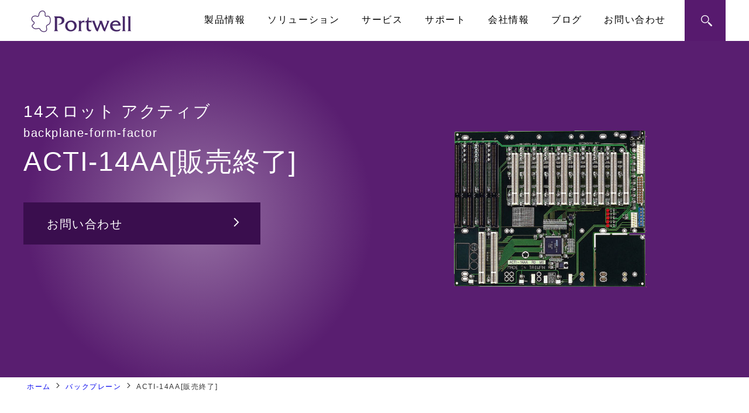

--- FILE ---
content_type: text/html; charset=UTF-8
request_url: https://www.portwell.co.jp/backplane/acti-14aa/
body_size: 8609
content:
<!DOCTYPE html>
<html lang="ja">
<head>
<meta http-equiv="X-UA-Compatible" content="IE=edge">
<meta charset="utf-8">

<link rel="stylesheet" type="text/css" href="/common/css/style.css?20231206024621">
<link href="https://fonts.googleapis.com/css?family=Oswald:200,400,700" rel="stylesheet">
<!--[if IE]>
<script src="http://html5shiv.googlecode.com/svn/trunk/html5.js"></script>
<![endif]-->
<meta name="viewport" content="width=device-width,initial-scale=1">
<meta name="format-detection" content="telephone=no">
<link href="https://fonts.googleapis.com/css?family=Oswald" rel="stylesheet">

		<!-- All in One SEO 4.7.1.1 - aioseo.com -->
		<title>ACTI-14AA[販売終了] | 産業用PC、業務用タブレット、ハンディターミナルのポートウェルジャパン株式会社</title>
		<meta name="robots" content="max-snippet:-1, max-image-preview:large, max-video-preview:-1" />
		<meta name="google-site-verification" content="XJPmlfcs7uob5gWS8clFc209ATkGY8MShgUdLDL4XBE" />
		<link rel="canonical" href="https://www.portwell.co.jp/backplane/acti-14aa/" />
		<meta name="generator" content="All in One SEO (AIOSEO) 4.7.1.1" />
		<meta property="og:locale" content="ja_JP" />
		<meta property="og:site_name" content="ポートウェルジャパン株式会社 | 産業用PC, 組み込みマザーボード, クラウドストレージのリーディングカンパニー" />
		<meta property="og:type" content="article" />
		<meta property="og:title" content="ACTI-14AA[販売終了] | 産業用PC、業務用タブレット、ハンディターミナルのポートウェルジャパン株式会社" />
		<meta property="og:url" content="https://www.portwell.co.jp/backplane/acti-14aa/" />
		<meta property="og:image" content="https://www.portwell.co.jp/manage/wp-content/uploads/2024/09/logo-PJI-4x1-1.png" />
		<meta property="og:image:secure_url" content="https://www.portwell.co.jp/manage/wp-content/uploads/2024/09/logo-PJI-4x1-1.png" />
		<meta property="article:published_time" content="2017-06-08T08:24:33+00:00" />
		<meta property="article:modified_time" content="2018-01-29T07:41:27+00:00" />
		<meta name="twitter:card" content="summary" />
		<meta name="twitter:title" content="ACTI-14AA[販売終了] | 産業用PC、業務用タブレット、ハンディターミナルのポートウェルジャパン株式会社" />
		<meta name="twitter:image" content="https://www.portwell.co.jp/manage/wp-content/uploads/2024/09/logo-PJI-4x1-1.png" />
		<script type="application/ld+json" class="aioseo-schema">
			{"@context":"https:\/\/schema.org","@graph":[{"@type":"Article","@id":"https:\/\/www.portwell.co.jp\/backplane\/acti-14aa\/#article","name":"ACTI-14AA[\u8ca9\u58f2\u7d42\u4e86] | \u7523\u696d\u7528PC\u3001\u696d\u52d9\u7528\u30bf\u30d6\u30ec\u30c3\u30c8\u3001\u30cf\u30f3\u30c7\u30a3\u30bf\u30fc\u30df\u30ca\u30eb\u306e\u30dd\u30fc\u30c8\u30a6\u30a7\u30eb\u30b8\u30e3\u30d1\u30f3\u682a\u5f0f\u4f1a\u793e","headline":"ACTI-14AA[\u8ca9\u58f2\u7d42\u4e86]","author":{"@id":"https:\/\/www.portwell.co.jp\/author\/portwell\/#author"},"publisher":{"@id":"https:\/\/www.portwell.co.jp\/#organization"},"image":{"@type":"ImageObject","url":"https:\/\/www.portwell.co.jp\/manage\/wp-content\/uploads\/2017\/05\/ACTI-14AA.png","width":720,"height":450},"datePublished":"2017-06-08T17:24:33+09:00","dateModified":"2018-01-29T16:41:27+09:00","inLanguage":"ja","mainEntityOfPage":{"@id":"https:\/\/www.portwell.co.jp\/backplane\/acti-14aa\/#webpage"},"isPartOf":{"@id":"https:\/\/www.portwell.co.jp\/backplane\/acti-14aa\/#webpage"},"articleSection":"\u30d0\u30c3\u30af\u30d7\u30ec\u30fc\u30f3, \u30d0\u30c3\u30af\u30d7\u30ec\u30fc\u30f3, \u30d5\u30a9\u30fc\u30e0\u30d5\u30a1\u30af\u30bf, \u62e1\u5f35\u30b9\u30ed\u30c3\u30c8, PCI"},{"@type":"BreadcrumbList","@id":"https:\/\/www.portwell.co.jp\/backplane\/acti-14aa\/#breadcrumblist","itemListElement":[{"@type":"ListItem","@id":"https:\/\/www.portwell.co.jp\/#listItem","position":1,"name":"\u5bb6","item":"https:\/\/www.portwell.co.jp\/","nextItem":"https:\/\/www.portwell.co.jp\/category\/backplane\/#listItem"},{"@type":"ListItem","@id":"https:\/\/www.portwell.co.jp\/category\/backplane\/#listItem","position":2,"name":"\u30d0\u30c3\u30af\u30d7\u30ec\u30fc\u30f3","item":"https:\/\/www.portwell.co.jp\/category\/backplane\/","nextItem":"https:\/\/www.portwell.co.jp\/backplane\/acti-14aa\/#listItem","previousItem":"https:\/\/www.portwell.co.jp\/#listItem"},{"@type":"ListItem","@id":"https:\/\/www.portwell.co.jp\/backplane\/acti-14aa\/#listItem","position":3,"name":"ACTI-14AA[\u8ca9\u58f2\u7d42\u4e86]","previousItem":"https:\/\/www.portwell.co.jp\/category\/backplane\/#listItem"}]},{"@type":"Organization","@id":"https:\/\/www.portwell.co.jp\/#organization","name":"\u7523\u696d\u7528PC\u3001\u696d\u52d9\u7528\u30bf\u30d6\u30ec\u30c3\u30c8\u3001\u30cf\u30f3\u30c7\u30a3\u30bf\u30fc\u30df\u30ca\u30eb\u306e\u30dd\u30fc\u30c8\u30a6\u30a7\u30eb\u30b8\u30e3\u30d1\u30f3\u682a\u5f0f\u4f1a\u793e","description":"\u7523\u696d\u7528PC\u3001\u30de\u30b6\u30fc\u30dc\u30fc\u30c9\u306e\u30ea\u30fc\u30c7\u30a3\u30f3\u30b0\u30ab\u30f3\u30d1\u30cb\u30fc\u3002\u30d5\u30a1\u30f3\u30ec\u30b9PC\u3001\u30dc\u30c3\u30af\u30b9\u578bPC\u3084\u30d1\u30cd\u30ebPC\u3001\u30cf\u30f3\u30c7\u30a3\u30bf\u30fc\u30df\u30ca\u30eb\u3084\u30bf\u30d6\u30ec\u30c3\u30c8\u306a\u3069\u3001\u3042\u3089\u3086\u308b\u7523\u696d\u306b\u30de\u30c3\u30c1\u3059\u308b\u88fd\u54c1\u3092\u53d6\u308a\u63c3\u3048\u3066\u304a\u308a\u307e\u3059\u3002\u6a19\u6e96\u54c1\u3092\u30d9\u30fc\u30b9\u3068\u3057\u305f\u7d20\u65e9\u3044\u5546\u54c1\u5c55\u958b\u3001\u56fd\u5185\u6280\u8853\u30b9\u30bf\u30c3\u30d5\u304c\u30b5\u30dd\u30fc\u30c8\u3059\u308b\u5404\u7a2eODM\/OEM\u306a\u3069\u3001\u3054\u8981\u671b\u306b\u5408\u308f\u305b\u305f\u6700\u9069\u306a\u3054\u63d0\u6848\u3092\u81f4\u3057\u307e\u3059\u3002","url":"https:\/\/www.portwell.co.jp\/","logo":{"@type":"ImageObject","url":"https:\/\/www.portwell.co.jp\/manage\/wp-content\/uploads\/2024\/09\/logo-PJI-4x1-1.png","@id":"https:\/\/www.portwell.co.jp\/backplane\/acti-14aa\/#organizationLogo","width":2400,"height":600},"image":{"@id":"https:\/\/www.portwell.co.jp\/backplane\/acti-14aa\/#organizationLogo"},"sameAs":["https:\/\/www.instagram.com\/portwell_japan\/","https:\/\/www.youtube.com\/@portwelljapaninc"]},{"@type":"Person","@id":"https:\/\/www.portwell.co.jp\/author\/portwell\/#author","url":"https:\/\/www.portwell.co.jp\/author\/portwell\/","name":"portwell_jp","image":{"@type":"ImageObject","@id":"https:\/\/www.portwell.co.jp\/backplane\/acti-14aa\/#authorImage","url":"https:\/\/secure.gravatar.com\/avatar\/c275e82317bd3a2ab1263d6f76e48970?s=96&d=mm&r=g","width":96,"height":96,"caption":"portwell_jp"}},{"@type":"WebPage","@id":"https:\/\/www.portwell.co.jp\/backplane\/acti-14aa\/#webpage","url":"https:\/\/www.portwell.co.jp\/backplane\/acti-14aa\/","name":"ACTI-14AA[\u8ca9\u58f2\u7d42\u4e86] | \u7523\u696d\u7528PC\u3001\u696d\u52d9\u7528\u30bf\u30d6\u30ec\u30c3\u30c8\u3001\u30cf\u30f3\u30c7\u30a3\u30bf\u30fc\u30df\u30ca\u30eb\u306e\u30dd\u30fc\u30c8\u30a6\u30a7\u30eb\u30b8\u30e3\u30d1\u30f3\u682a\u5f0f\u4f1a\u793e","inLanguage":"ja","isPartOf":{"@id":"https:\/\/www.portwell.co.jp\/#website"},"breadcrumb":{"@id":"https:\/\/www.portwell.co.jp\/backplane\/acti-14aa\/#breadcrumblist"},"author":{"@id":"https:\/\/www.portwell.co.jp\/author\/portwell\/#author"},"creator":{"@id":"https:\/\/www.portwell.co.jp\/author\/portwell\/#author"},"image":{"@type":"ImageObject","url":"https:\/\/www.portwell.co.jp\/manage\/wp-content\/uploads\/2017\/05\/ACTI-14AA.png","@id":"https:\/\/www.portwell.co.jp\/backplane\/acti-14aa\/#mainImage","width":720,"height":450},"primaryImageOfPage":{"@id":"https:\/\/www.portwell.co.jp\/backplane\/acti-14aa\/#mainImage"},"datePublished":"2017-06-08T17:24:33+09:00","dateModified":"2018-01-29T16:41:27+09:00"},{"@type":"WebSite","@id":"https:\/\/www.portwell.co.jp\/#website","url":"https:\/\/www.portwell.co.jp\/","name":"\u7523\u696d\u7528PC\u3001\u696d\u52d9\u7528\u30bf\u30d6\u30ec\u30c3\u30c8\u3001\u30cf\u30f3\u30c7\u30a3\u30bf\u30fc\u30df\u30ca\u30eb\u306e\u30dd\u30fc\u30c8\u30a6\u30a7\u30eb\u30b8\u30e3\u30d1\u30f3\u682a\u5f0f\u4f1a\u793e","description":"\u7523\u696d\u7528PC\u3001\u30de\u30b6\u30fc\u30dc\u30fc\u30c9\u306e\u30ea\u30fc\u30c7\u30a3\u30f3\u30b0\u30ab\u30f3\u30d1\u30cb\u30fc\u3002\u30d5\u30a1\u30f3\u30ec\u30b9PC\u3001\u30dc\u30c3\u30af\u30b9\u578bPC\u3084\u30d1\u30cd\u30ebPC\u3001\u30cf\u30f3\u30c7\u30a3\u30bf\u30fc\u30df\u30ca\u30eb\u3084\u30bf\u30d6\u30ec\u30c3\u30c8\u306a\u3069\u3001\u3042\u3089\u3086\u308b\u7523\u696d\u306b\u30de\u30c3\u30c1\u3059\u308b\u88fd\u54c1\u3092\u53d6\u308a\u63c3\u3048\u3066\u304a\u308a\u307e\u3059\u3002\u6a19\u6e96\u54c1\u3092\u30d9\u30fc\u30b9\u3068\u3057\u305f\u7d20\u65e9\u3044\u5546\u54c1\u5c55\u958b\u3001\u56fd\u5185\u6280\u8853\u30b9\u30bf\u30c3\u30d5\u304c\u30b5\u30dd\u30fc\u30c8\u3059\u308b\u5404\u7a2eODM\/OEM\u306a\u3069\u3001\u3054\u8981\u671b\u306b\u5408\u308f\u305b\u305f\u6700\u9069\u306a\u3054\u63d0\u6848\u3092\u81f4\u3057\u307e\u3059\u3002","inLanguage":"ja","publisher":{"@id":"https:\/\/www.portwell.co.jp\/#organization"}}]}
		</script>
		<script type="text/javascript">
			(function(c,l,a,r,i,t,y){
			c[a]=c[a]||function(){(c[a].q=c[a].q||[]).push(arguments)};t=l.createElement(r);t.async=1;
			t.src="https://www.clarity.ms/tag/"+i+"?ref=aioseo";y=l.getElementsByTagName(r)[0];y.parentNode.insertBefore(t,y);
		})(window, document, "clarity", "script", "by67me5cgo");
		</script>
		<!-- All in One SEO -->


<!-- Google Tag Manager for WordPress by gtm4wp.com -->
<script data-cfasync="false" data-pagespeed-no-defer>
	var gtm4wp_datalayer_name = "dataLayer";
	var dataLayer = dataLayer || [];
</script>
<!-- End Google Tag Manager for WordPress by gtm4wp.com --><link rel='dns-prefetch' href='//ajax.googleapis.com' />
<link rel='stylesheet' id='wp-block-library-css' href='https://www.portwell.co.jp/manage/wp-includes/css/dist/block-library/style.min.css?ver=f7ddb2084345a09b77991716edf0d1ae' type='text/css' media='all' />
<style id='classic-theme-styles-inline-css' type='text/css'>
/*! This file is auto-generated */
.wp-block-button__link{color:#fff;background-color:#32373c;border-radius:9999px;box-shadow:none;text-decoration:none;padding:calc(.667em + 2px) calc(1.333em + 2px);font-size:1.125em}.wp-block-file__button{background:#32373c;color:#fff;text-decoration:none}
</style>
<style id='global-styles-inline-css' type='text/css'>
:root{--wp--preset--aspect-ratio--square: 1;--wp--preset--aspect-ratio--4-3: 4/3;--wp--preset--aspect-ratio--3-4: 3/4;--wp--preset--aspect-ratio--3-2: 3/2;--wp--preset--aspect-ratio--2-3: 2/3;--wp--preset--aspect-ratio--16-9: 16/9;--wp--preset--aspect-ratio--9-16: 9/16;--wp--preset--color--black: #000000;--wp--preset--color--cyan-bluish-gray: #abb8c3;--wp--preset--color--white: #ffffff;--wp--preset--color--pale-pink: #f78da7;--wp--preset--color--vivid-red: #cf2e2e;--wp--preset--color--luminous-vivid-orange: #ff6900;--wp--preset--color--luminous-vivid-amber: #fcb900;--wp--preset--color--light-green-cyan: #7bdcb5;--wp--preset--color--vivid-green-cyan: #00d084;--wp--preset--color--pale-cyan-blue: #8ed1fc;--wp--preset--color--vivid-cyan-blue: #0693e3;--wp--preset--color--vivid-purple: #9b51e0;--wp--preset--gradient--vivid-cyan-blue-to-vivid-purple: linear-gradient(135deg,rgba(6,147,227,1) 0%,rgb(155,81,224) 100%);--wp--preset--gradient--light-green-cyan-to-vivid-green-cyan: linear-gradient(135deg,rgb(122,220,180) 0%,rgb(0,208,130) 100%);--wp--preset--gradient--luminous-vivid-amber-to-luminous-vivid-orange: linear-gradient(135deg,rgba(252,185,0,1) 0%,rgba(255,105,0,1) 100%);--wp--preset--gradient--luminous-vivid-orange-to-vivid-red: linear-gradient(135deg,rgba(255,105,0,1) 0%,rgb(207,46,46) 100%);--wp--preset--gradient--very-light-gray-to-cyan-bluish-gray: linear-gradient(135deg,rgb(238,238,238) 0%,rgb(169,184,195) 100%);--wp--preset--gradient--cool-to-warm-spectrum: linear-gradient(135deg,rgb(74,234,220) 0%,rgb(151,120,209) 20%,rgb(207,42,186) 40%,rgb(238,44,130) 60%,rgb(251,105,98) 80%,rgb(254,248,76) 100%);--wp--preset--gradient--blush-light-purple: linear-gradient(135deg,rgb(255,206,236) 0%,rgb(152,150,240) 100%);--wp--preset--gradient--blush-bordeaux: linear-gradient(135deg,rgb(254,205,165) 0%,rgb(254,45,45) 50%,rgb(107,0,62) 100%);--wp--preset--gradient--luminous-dusk: linear-gradient(135deg,rgb(255,203,112) 0%,rgb(199,81,192) 50%,rgb(65,88,208) 100%);--wp--preset--gradient--pale-ocean: linear-gradient(135deg,rgb(255,245,203) 0%,rgb(182,227,212) 50%,rgb(51,167,181) 100%);--wp--preset--gradient--electric-grass: linear-gradient(135deg,rgb(202,248,128) 0%,rgb(113,206,126) 100%);--wp--preset--gradient--midnight: linear-gradient(135deg,rgb(2,3,129) 0%,rgb(40,116,252) 100%);--wp--preset--font-size--small: 13px;--wp--preset--font-size--medium: 20px;--wp--preset--font-size--large: 36px;--wp--preset--font-size--x-large: 42px;--wp--preset--spacing--20: 0.44rem;--wp--preset--spacing--30: 0.67rem;--wp--preset--spacing--40: 1rem;--wp--preset--spacing--50: 1.5rem;--wp--preset--spacing--60: 2.25rem;--wp--preset--spacing--70: 3.38rem;--wp--preset--spacing--80: 5.06rem;--wp--preset--shadow--natural: 6px 6px 9px rgba(0, 0, 0, 0.2);--wp--preset--shadow--deep: 12px 12px 50px rgba(0, 0, 0, 0.4);--wp--preset--shadow--sharp: 6px 6px 0px rgba(0, 0, 0, 0.2);--wp--preset--shadow--outlined: 6px 6px 0px -3px rgba(255, 255, 255, 1), 6px 6px rgba(0, 0, 0, 1);--wp--preset--shadow--crisp: 6px 6px 0px rgba(0, 0, 0, 1);}:where(.is-layout-flex){gap: 0.5em;}:where(.is-layout-grid){gap: 0.5em;}body .is-layout-flex{display: flex;}.is-layout-flex{flex-wrap: wrap;align-items: center;}.is-layout-flex > :is(*, div){margin: 0;}body .is-layout-grid{display: grid;}.is-layout-grid > :is(*, div){margin: 0;}:where(.wp-block-columns.is-layout-flex){gap: 2em;}:where(.wp-block-columns.is-layout-grid){gap: 2em;}:where(.wp-block-post-template.is-layout-flex){gap: 1.25em;}:where(.wp-block-post-template.is-layout-grid){gap: 1.25em;}.has-black-color{color: var(--wp--preset--color--black) !important;}.has-cyan-bluish-gray-color{color: var(--wp--preset--color--cyan-bluish-gray) !important;}.has-white-color{color: var(--wp--preset--color--white) !important;}.has-pale-pink-color{color: var(--wp--preset--color--pale-pink) !important;}.has-vivid-red-color{color: var(--wp--preset--color--vivid-red) !important;}.has-luminous-vivid-orange-color{color: var(--wp--preset--color--luminous-vivid-orange) !important;}.has-luminous-vivid-amber-color{color: var(--wp--preset--color--luminous-vivid-amber) !important;}.has-light-green-cyan-color{color: var(--wp--preset--color--light-green-cyan) !important;}.has-vivid-green-cyan-color{color: var(--wp--preset--color--vivid-green-cyan) !important;}.has-pale-cyan-blue-color{color: var(--wp--preset--color--pale-cyan-blue) !important;}.has-vivid-cyan-blue-color{color: var(--wp--preset--color--vivid-cyan-blue) !important;}.has-vivid-purple-color{color: var(--wp--preset--color--vivid-purple) !important;}.has-black-background-color{background-color: var(--wp--preset--color--black) !important;}.has-cyan-bluish-gray-background-color{background-color: var(--wp--preset--color--cyan-bluish-gray) !important;}.has-white-background-color{background-color: var(--wp--preset--color--white) !important;}.has-pale-pink-background-color{background-color: var(--wp--preset--color--pale-pink) !important;}.has-vivid-red-background-color{background-color: var(--wp--preset--color--vivid-red) !important;}.has-luminous-vivid-orange-background-color{background-color: var(--wp--preset--color--luminous-vivid-orange) !important;}.has-luminous-vivid-amber-background-color{background-color: var(--wp--preset--color--luminous-vivid-amber) !important;}.has-light-green-cyan-background-color{background-color: var(--wp--preset--color--light-green-cyan) !important;}.has-vivid-green-cyan-background-color{background-color: var(--wp--preset--color--vivid-green-cyan) !important;}.has-pale-cyan-blue-background-color{background-color: var(--wp--preset--color--pale-cyan-blue) !important;}.has-vivid-cyan-blue-background-color{background-color: var(--wp--preset--color--vivid-cyan-blue) !important;}.has-vivid-purple-background-color{background-color: var(--wp--preset--color--vivid-purple) !important;}.has-black-border-color{border-color: var(--wp--preset--color--black) !important;}.has-cyan-bluish-gray-border-color{border-color: var(--wp--preset--color--cyan-bluish-gray) !important;}.has-white-border-color{border-color: var(--wp--preset--color--white) !important;}.has-pale-pink-border-color{border-color: var(--wp--preset--color--pale-pink) !important;}.has-vivid-red-border-color{border-color: var(--wp--preset--color--vivid-red) !important;}.has-luminous-vivid-orange-border-color{border-color: var(--wp--preset--color--luminous-vivid-orange) !important;}.has-luminous-vivid-amber-border-color{border-color: var(--wp--preset--color--luminous-vivid-amber) !important;}.has-light-green-cyan-border-color{border-color: var(--wp--preset--color--light-green-cyan) !important;}.has-vivid-green-cyan-border-color{border-color: var(--wp--preset--color--vivid-green-cyan) !important;}.has-pale-cyan-blue-border-color{border-color: var(--wp--preset--color--pale-cyan-blue) !important;}.has-vivid-cyan-blue-border-color{border-color: var(--wp--preset--color--vivid-cyan-blue) !important;}.has-vivid-purple-border-color{border-color: var(--wp--preset--color--vivid-purple) !important;}.has-vivid-cyan-blue-to-vivid-purple-gradient-background{background: var(--wp--preset--gradient--vivid-cyan-blue-to-vivid-purple) !important;}.has-light-green-cyan-to-vivid-green-cyan-gradient-background{background: var(--wp--preset--gradient--light-green-cyan-to-vivid-green-cyan) !important;}.has-luminous-vivid-amber-to-luminous-vivid-orange-gradient-background{background: var(--wp--preset--gradient--luminous-vivid-amber-to-luminous-vivid-orange) !important;}.has-luminous-vivid-orange-to-vivid-red-gradient-background{background: var(--wp--preset--gradient--luminous-vivid-orange-to-vivid-red) !important;}.has-very-light-gray-to-cyan-bluish-gray-gradient-background{background: var(--wp--preset--gradient--very-light-gray-to-cyan-bluish-gray) !important;}.has-cool-to-warm-spectrum-gradient-background{background: var(--wp--preset--gradient--cool-to-warm-spectrum) !important;}.has-blush-light-purple-gradient-background{background: var(--wp--preset--gradient--blush-light-purple) !important;}.has-blush-bordeaux-gradient-background{background: var(--wp--preset--gradient--blush-bordeaux) !important;}.has-luminous-dusk-gradient-background{background: var(--wp--preset--gradient--luminous-dusk) !important;}.has-pale-ocean-gradient-background{background: var(--wp--preset--gradient--pale-ocean) !important;}.has-electric-grass-gradient-background{background: var(--wp--preset--gradient--electric-grass) !important;}.has-midnight-gradient-background{background: var(--wp--preset--gradient--midnight) !important;}.has-small-font-size{font-size: var(--wp--preset--font-size--small) !important;}.has-medium-font-size{font-size: var(--wp--preset--font-size--medium) !important;}.has-large-font-size{font-size: var(--wp--preset--font-size--large) !important;}.has-x-large-font-size{font-size: var(--wp--preset--font-size--x-large) !important;}
:where(.wp-block-post-template.is-layout-flex){gap: 1.25em;}:where(.wp-block-post-template.is-layout-grid){gap: 1.25em;}
:where(.wp-block-columns.is-layout-flex){gap: 2em;}:where(.wp-block-columns.is-layout-grid){gap: 2em;}
:root :where(.wp-block-pullquote){font-size: 1.5em;line-height: 1.6;}
</style>
<link rel='stylesheet' id='xo-slider-css' href='https://www.portwell.co.jp/manage/wp-content/plugins/xo-liteslider/css/base.min.css?ver=3.8.6' type='text/css' media='all' />
<link rel='stylesheet' id='xo-swiper-css' href='https://www.portwell.co.jp/manage/wp-content/plugins/xo-liteslider/assets/vendor/swiper/swiper-bundle.min.css?ver=3.8.6' type='text/css' media='all' />
<script type="text/javascript" src="https://ajax.googleapis.com/ajax/libs/jquery/2.2.4/jquery.min.js" id="jquery-js"></script>

<!-- Google Tag Manager for WordPress by gtm4wp.com -->
<!-- GTM Container placement set to automatic -->
<script data-cfasync="false" data-pagespeed-no-defer>
	var dataLayer_content = {"pagePostType":"post","pagePostType2":"single-post","pageCategory":["backplane"],"pagePostAuthor":"portwell_jp"};
	dataLayer.push( dataLayer_content );
</script>
<script data-cfasync="false">
(function(w,d,s,l,i){w[l]=w[l]||[];w[l].push({'gtm.start':
new Date().getTime(),event:'gtm.js'});var f=d.getElementsByTagName(s)[0],
j=d.createElement(s),dl=l!='dataLayer'?'&l='+l:'';j.async=true;j.src=
'//www.googletagmanager.com/gtm.js?id='+i+dl;f.parentNode.insertBefore(j,f);
})(window,document,'script','dataLayer','GTM-M3BBCJ2');
</script>
<!-- End Google Tag Manager for WordPress by gtm4wp.com --><link rel="icon" href="https://www.portwell.co.jp/manage/wp-content/uploads/2024/09/PJI_favicon-150x150.png" sizes="32x32" />
<link rel="icon" href="https://www.portwell.co.jp/manage/wp-content/uploads/2024/09/PJI_favicon-300x300.png" sizes="192x192" />
<link rel="apple-touch-icon" href="https://www.portwell.co.jp/manage/wp-content/uploads/2024/09/PJI_favicon-300x300.png" />
<meta name="msapplication-TileImage" content="https://www.portwell.co.jp/manage/wp-content/uploads/2024/09/PJI_favicon-300x300.png" />
<script src="//ar.mrc-s.com/web/ar.js" charset="utf-8" data-id="f74eq4" async></script>
</head>

<body id="product">

<div id="headerWrap">
	<div id="header">
		<button class="js-toggle-left-slidebar" tabindex="1" accesskey="1">
			<span class="style1"></span>
			<span class="style2"></span>
			<span class="style3"></span>
		</button>
		<div class="search">
			<div class="wrap">
				<img src="/data/ico_search.png" alt="ico_search">
			</div>
			<div class="subBg">
				<form role="search" method="get" class="search-form" action="https://www.portwell.co.jp/" id="searchform">   
		<input type="search" class="search-field" value="" name="s" id="s">
		<label>
			<input type="submit" value="SEARCH" />
		</label>
    </form>			</div>
		</div>
		
		<div id="off-canvas">
			<nav>
				<ul id="nav" class="dropmenu">
					            <li class="product">
                <a href="https://www.portwell.co.jp/product/">製品情報</a>
                    <div class="sp nav_ico">
        <div class="on open">OPEN<span class="ico"></span></div>
        <div class="close">CLOSE<span class="ico"></span></div>
    </div>
                <div class="subBg"><div class="subWrap">            <div class="subMenu">
                <span>
                    <a href="https://www.portwell.co.jp/category/system-products/">システム製品</a>
                </span>
                <ul class="pc"><li><a href="https://www.portwell.co.jp/category/system-products/?key=system-products-form-factor-bpc">ボックス型PC</a></li><li><a href="https://www.portwell.co.jp/category/system-products/?key=system-products-form-factor-gpu">GPUサーバー・ワークステーション</a></li><li><a href="https://www.portwell.co.jp/category/system-products/?key=system-products-form-factor-tablet">産業用タブレットPC</a></li><li><a href="https://www.portwell.co.jp/category/system-products/?key=system-products-form-factor-ppc">パネルPC</a></li><li><a href="https://www.portwell.co.jp/category/system-products/?key=system-products-form-factor-certificated">海外認証取得PC</a></li><li><a href="https://www.portwell.co.jp/category/system-products/?key=system-products-form-factor-network">ネットワークアプライアンス</a></li><li><a href="https://www.portwell.co.jp/category/system-products/?key=system-products-form-factor-handy-terminal">ハンディターミナル</a></li><li><a href="https://www.portwell.co.jp/category/system-products/?key=system-products-form-factor-monitor">ディスプレイ/モニター</a></li><li><a href="https://www.portwell.co.jp/category/system-products/?key=system-products-form-factor-%e3%81%9d%e3%81%ae%e4%bb%96">その他</a></li></ul>
            </div>            <div class="subMenu">
                <span>
                    <a href="https://www.portwell.co.jp/category/motherboard/">組み込み用ボード</a>
                </span>
                <ul class="pc"><li><a href="https://www.portwell.co.jp/category/motherboard/?key=motherboard-form-factor-atx">ATX</a></li><li><a href="https://www.portwell.co.jp/category/motherboard/?key=motherboard-form-factor-micro-atx">Micro-ATX</a></li><li><a href="https://www.portwell.co.jp/category/motherboard/?key=motherboard-form-factor-mini-itx">Mini-ITX</a></li><li><a href="https://www.portwell.co.jp/category/motherboard/?key=motherboard-form-factor-nano-itx">Nano-ITX</a></li><li><a href="https://www.portwell.co.jp/category/motherboard/?key=motherboard-form-factor-pico-itx">Pico-ITX</a></li><li><a href="https://www.portwell.co.jp/category/motherboard/?key=motherboard-form-factor-nuc">NUC</a></li><li><a href="https://www.portwell.co.jp/category/motherboard/?key=motherboard-form-factor-35inch">3.5インチボード</a></li><li><a href="https://www.portwell.co.jp/category/motherboard/?key=motherboard-form-factor-other">その他</a></li></ul>
            </div>            <div class="subMenu">
                <span>
                    <a href="https://www.portwell.co.jp/category/com/">コンピュータ・オン・モジュール</a>
                </span>
                <ul class="pc"><li><a href="https://www.portwell.co.jp/category/com/?key=com-form-factor-com-hpc">COM-HPC</a></li><li><a href="https://www.portwell.co.jp/category/com/?key=com-form-factor-com-express">COM Express</a></li><li><a href="https://www.portwell.co.jp/category/com/?key=com-form-factor-qseven">Qseven</a></li><li><a href="https://www.portwell.co.jp/category/com/?key=com-form-factor-smarc">SMARC</a></li><li><a href="https://www.portwell.co.jp/category/com/?key=com-form-factor-carrierboard">キャリアボード</a></li></ul>
            </div>            <div class="subMenu">
                <span>
                    <a href="https://www.portwell.co.jp/category/sbc/">シングルボードコンピュータ</a>
                </span>
                <ul class="pc"><li><a href="https://www.portwell.co.jp/category/sbc/?key=sbc-form-factor-picmg1-3-shb">PICMG1.3 SHB</a></li><li><a href="https://www.portwell.co.jp/category/sbc/?key=sbc-form-factor-%e3%83%8f%e3%83%bc%e3%83%95%e3%82%b5%e3%82%a4%e3%82%basbc">ハーフサイズSBC</a></li></ul>
            </div>            <div class="subMenu">
                <span>
                    <a href="https://www.portwell.co.jp/category/backplane/">バックプレーン</a>
                </span>
                <ul class="pc"><li><a href="https://www.portwell.co.jp/category/backplane/?key=backplane-form-factor-picmg1-3-%e3%83%90%e3%83%83%e3%82%af%e3%83%97%e3%83%ac%e3%83%bc%e3%83%b3">PICMG1.3 バックプレーン</a></li></ul>
            </div>            <div class="subMenu">
                <span>
                    <a href="https://www.portwell.co.jp/category/japan-premium/">ジャパンプレミアム</a>
                </span>
                <ul class="pc"><li><a href="https://www.portwell.co.jp/category/japan-premium/?key=japan-premium-form-factor-motherboard">CPUボード</a></li><li><a href="https://www.portwell.co.jp/category/japan-premium/?key=japan-premium-form-factor-system">システム製品</a></li></ul>
            </div>            <div class="subMenu">
                <span>
                    <a href="https://www.portwell.co.jp/category/chassis/">シャーシ ／ 筐体</a>
                </span>
                <ul class="pc"><li><a href="https://www.portwell.co.jp/category/chassis/?key=chassis-form-factor-rackmount">ラックマウントシャーシ</a></li><li><a href="https://www.portwell.co.jp/category/chassis/?key=chassis-form-factor-node">ノードシャーシ</a></li><li><a href="https://www.portwell.co.jp/category/chassis/?key=chassis-form-factor-sff">小型シャーシ</a></li></ul>
            </div>            <div class="subMenu">
                <span>
                    <a href="https://www.portwell.co.jp/category/power/">電源</a>
                </span>
                <ul class="pc"><li><a href="https://www.portwell.co.jp/category/power/?key=power-form-factor-ps2">PS/2サイズ電源</a></li><li><a href="https://www.portwell.co.jp/category/power/?key=power-form-factor-redundant">リダンダント(冗長化)電源</a></li><li><a href="https://www.portwell.co.jp/category/power/?key=power-form-factor-flexatx-1u">FlexATX・1Uサイズ電源</a></li><li><a href="https://www.portwell.co.jp/category/power/?key=power-form-factor-openflame">オープンフレーム電源</a></li><li><a href="https://www.portwell.co.jp/category/power/?key=power-form-factor-dcdc-converter">DC/DCユニット</a></li><li><a href="https://www.portwell.co.jp/category/power/?key=power-form-factor-acadaptor">ACアダプター</a></li></ul>
            </div>            <div class="subMenu">
                <span>
                    <a href="https://www.portwell.co.jp/category/accessory/">アクセサリ</a>
                </span>
                <ul class="pc"><li><a href="https://www.portwell.co.jp/category/accessory/?key=accessory-form-factor-motion-card">モーションコントロールカード</a></li><li><a href="https://www.portwell.co.jp/category/accessory/?key=accessory-form-factor-daq-card">データ収集(DAQ)ボード</a></li><li><a href="https://www.portwell.co.jp/category/accessory/?key=accessory-form-factor-communication-card">通信カード</a></li><li><a href="https://www.portwell.co.jp/category/accessory/?key=accessory-form-factor-acceleration-card">AIアクセラレーションカード</a></li><li><a href="https://www.portwell.co.jp/category/accessory/?key=accessory-form-factor-lancard">LANカード</a></li></ul>
            </div></div></div>
            </li>            <li class="solution">
                <a href="https://www.portwell.co.jp/solution/">ソリューション</a>
                    <div class="sp nav_ico">
        <div class="on open">OPEN<span class="ico"></span></div>
        <div class="close">CLOSE<span class="ico"></span></div>
    </div>
                <div class="subBg center"><div class="subWrap">            <div class="subMenu">
                <span>
                    <a href="https://www.portwell.co.jp/solution/retail/">リテール・物流</a>
                </span>
            </div>            <div class="subMenu">
                <span>
                    <a href="https://www.portwell.co.jp/solution/medical/">メディカル</a>
                </span>
            </div>            <div class="subMenu">
                <span>
                    <a href="https://www.portwell.co.jp/solution/factory-automation/">ファクトリーオートメーション</a>
                </span>
            </div></div></div>
            </li>            <li class="service">
                <a href="https://www.portwell.co.jp/service/">サービス</a>
                
                
            </li>            <li class="support">
                <a href="https://www.portwell.co.jp/support/">サポート</a>
                    <div class="sp nav_ico">
        <div class="on open">OPEN<span class="ico"></span></div>
        <div class="close">CLOSE<span class="ico"></span></div>
    </div>
                <div class="subBg center"><div class="subWrap">            <div class="subMenu">
                <span>
                    <a href="https://www.portwell.co.jp/support/technical-contact/">修理依頼、技術的なお問い合わせ</a>
                </span>
            </div>            <div class="subMenu">
                <span>
                    <a href="https://www.portwell.co.jp/support/warranty/">製品保証</a>
                </span>
            </div>            <div class="subMenu">
                <span>
                    <a href="https://www.portwell.co.jp/support/faq/">FAQ</a>
                </span>
            </div></div></div>
            </li>            <li class="about">
                <a href="https://www.portwell.co.jp/about/">会社情報</a>
                    <div class="sp nav_ico">
        <div class="on open">OPEN<span class="ico"></span></div>
        <div class="close">CLOSE<span class="ico"></span></div>
    </div>
                <div class="subBg center"><div class="subWrap">            <div class="subMenu">
                <span>
                    <a href="https://www.portwell.co.jp/about/recruit/">採用情報</a>
                </span>
            </div>            <div class="subMenu">
                <span>
                    <a href="https://www.portwell.co.jp/about/alliance/">アライアンス</a>
                </span>
            </div>            <div class="subMenu">
                <span>
                    <a href="https://www.portwell.co.jp/about/privacy_policy/">プライバシーポリシー</a>
                </span>
            </div>            <div class="subMenu">
                <span>
                    <a href="https://www.portwell.co.jp/about/rohs/">RoHS指令への対応</a>
                </span>
            </div>            <div class="subMenu">
                <span>
                    <a href="https://www.portwell.co.jp/about/iso/">ISO認証取得</a>
                </span>
            </div>            <div class="subMenu">
                <span>
                    <a href="https://www.portwell.co.jp/about/access/">アクセス</a>
                </span>
            </div></div></div>
            </li>            <li class="blog">
                <a href="https://www.portwell.co.jp/blog/">ブログ</a>
                
                
            </li>            <li class="contact">
                <a href="https://www.portwell.co.jp/contact/">お問い合わせ</a>
                
                
            </li>				</ul>
			</nav>
		</div>
		<!-- nav -->
		
		<a class="logo" href="https://www.portwell.co.jp"><img src="/data/logo.png" alt="ポートウェル"></a>
	</div>
</div>

<div class="post-template-default single single-post postid-501 single-format-standard" id="top">

		<div class="visial">
			<div class="wrap">
				<div class="left"><p>14スロット アクティブ</p></div>					
				<div class="eyechatch">
					<img width="720" height="450" src="https://www.portwell.co.jp/manage/wp-content/uploads/2017/05/ACTI-14AA.png" class="attachment-single_thumbnail size-single_thumbnail wp-post-image" alt="" decoding="async" fetchpriority="high" srcset="https://www.portwell.co.jp/manage/wp-content/uploads/2017/05/ACTI-14AA.png 720w, https://www.portwell.co.jp/manage/wp-content/uploads/2017/05/ACTI-14AA-300x188.png 300w, https://www.portwell.co.jp/manage/wp-content/uploads/2017/05/ACTI-14AA-360x225.png 360w" sizes="(max-width: 720px) 100vw, 720px" />				</div>
				
				<div class="left">
					<h1><span>backplane-form-factor</span>ACTI-14AA[販売終了]</h1>					<ul>
												<li class="contact-btn"><a data-mrc-webform="3">お問い合わせ</a></li>
					</ul>
				</div>
			</div>
		</div>
		
		<div id="contentsRim">
			
		<div id="topicPath">
			<ul>
		<li><a href="https://www.portwell.co.jp">ホーム</a></li><li><a href="https://www.portwell.co.jp/backplane">バックプレーン</a></li><li>ACTI-14AA[販売終了]</li>	
			</ul>
		</div>			<div id="main">
				
				
				<section class="specification">
					<h2>
						SPECIFICATION
						<span>仕様</span>
					</h2>
					
					<div class="wrap">
						<table>
						<tr><th>スロット数</th><td>14</td></tr><tr><th>PCI</th><td>10</td></tr><tr><th>ISA</th><td>2</td></tr>						</table>
					</div>
					
				</section>
				
				<section class="accessory">
					<h2>
						ACCESSORY
						<span>アクセサリ</span>
					</h2>
									</section>
				
				<section class="contact">
					<h2>お問い合わせ</h2>
					<div class="form" data-mrc-webform="3">
						<p>フォームが表示されるまでしばらくお待ち下さい。</p>
						<p>恐れ入りますが、しばらくお待ちいただいてもフォームが表示されない場合は、<a href="mailto:info@portwell.co.jp">こちら</a>までお問い合わせください。</p>
					</div>
				</section>
							
			</div>
			
			<ul class="btn">
				<li><a href="">購入する</a></li>			</ul>

	

			<a id="pageTop" href="#top"><span>PAGE TOP</span></a>
		</div><!-- !contentsRim -->
		
		


	
	
	<div id="footerWrap">
		<div id="ico">
			<img src="/data/footer_ico.png" alt="footer_ico">
		</div>
		
		<div id="footer">
			<div class="link">
				
				            <div class="column4">
                            <span class="nav_wrap">
                <a class="parent" href="https://www.portwell.co.jp/product/">製品情報</a>
                    <div class="sp nav_ico">
        <div class="on open">OPEN<span class="ico"></span></div>
        <div class="close">CLOSE<span class="ico"></span></div>
    </div>
                            <ul class="subBg">
                <li><a href="https://www.portwell.co.jp/category/sbc/">シングルボードコンピュータ</a></li><li><a href="https://www.portwell.co.jp/category/motherboard/">組み込み用ボード</a></li><li><a href="https://www.portwell.co.jp/category/com/">コンピュータ・オン・モジュール</a></li><li><a href="https://www.portwell.co.jp/category/backplane/">バックプレーン</a></li><li><a href="https://www.portwell.co.jp/category/system-products/">システム製品</a></li><li><a href="https://www.portwell.co.jp/category/japan-premium/">ジャパンプレミアム</a></li><li><a href="https://www.portwell.co.jp/category/chassis/">シャーシ ／ 筐体</a></li><li><a href="https://www.portwell.co.jp/category/power/">電源</a></li><li><a href="https://www.portwell.co.jp/category/accessory/">アクセサリ</a></li>
            </ul>
            </span>
            </div>            <div class="column4">
                            <span class="nav_wrap">
                <a class="parent" href="https://www.portwell.co.jp/service/">サービス</a>
                
                
            </span>            <span class="nav_wrap">
                <a class="parent" href="https://www.portwell.co.jp/solution/">ソリューション</a>
                    <div class="sp nav_ico">
        <div class="on open">OPEN<span class="ico"></span></div>
        <div class="close">CLOSE<span class="ico"></span></div>
    </div>
                            <ul class="subBg">
                <li><a href="https://www.portwell.co.jp/solution/retail/">リテール・物流</a></li><li><a href="https://www.portwell.co.jp/solution/medical/">メディカル</a></li><li><a href="https://www.portwell.co.jp/solution/factory-automation/">ファクトリーオートメーション</a></li>
            </ul>
            </span>            <span class="nav_wrap">
                <a class="parent" href="https://www.portwell.co.jp/support/">サポート</a>
                    <div class="sp nav_ico">
        <div class="on open">OPEN<span class="ico"></span></div>
        <div class="close">CLOSE<span class="ico"></span></div>
    </div>
                            <ul class="subBg">
                <li><a href="https://www.portwell.co.jp/support/technical-contact/">修理依頼、技術的なお問い合わせ</a></li><li><a href="https://www.portwell.co.jp/support/warranty/">製品保証</a></li><li><a href="https://www.portwell.co.jp/support/faq/">FAQ</a></li>
            </ul>
            </span>
            </div>            <div class="column4">
                            <span class="nav_wrap">
                <a class="parent" href="https://www.portwell.co.jp/about/">会社情報</a>
                    <div class="sp nav_ico">
        <div class="on open">OPEN<span class="ico"></span></div>
        <div class="close">CLOSE<span class="ico"></span></div>
    </div>
                            <ul class="subBg">
                <li><a href="https://www.portwell.co.jp/about/recruit/">採用情報</a></li><li><a href="https://www.portwell.co.jp/about/alliance/">アライアンス</a></li><li><a href="https://www.portwell.co.jp/about/privacy_policy/">プライバシーポリシー</a></li><li><a href="https://www.portwell.co.jp/about/rohs/">RoHS指令への対応</a></li><li><a href="https://www.portwell.co.jp/about/iso/">ISO認証取得</a></li><li><a href="https://www.portwell.co.jp/about/access/">アクセス</a></li>
            </ul>
            </span>            <span class="nav_wrap">
                <a class="parent" href="https://www.portwell.co.jp/blog/">ブログ</a>
                
                
            </span>            <span class="nav_wrap">
                <a class="parent" href="https://www.portwell.co.jp/info/">ニュース</a>
                
                
            </span>
            </div>            <div class="column4">
                            <span class="nav_wrap">
                <a class="parent" href="https://www.portwell.co.jp/contact/">お問い合わせ</a>
                
                
            </span>            <span class="nav_wrap">
                <a class="parent" href="https://www.portwell.co.jp/sitemap/">サイトマップ</a>
                
                
            </span>
            </div>				
				
			</div>
			
			<div class="rightArea">
				<img  class="logo" src="/data/footer_logo.png" alt="footer_logo">
				<span>Portwell Japan, Inc.</span>
				<div>
					<span>東京本社</span>
					112-0011 東京都文京区千石4-27-10<br>
					TEL:(03) 6902-9225 FAX:(03) 6902-9226<br>
				</div><br><div>
					<span>関西営業所</span>
					532-0004 大阪市淀川区西宮原1-8-33<br>
					日宝新大阪第2ビル<br>
					TEL:(06) 4807-7721 FAX:(06) 4807-7720
				</div>
			</div>
			
		</div>
		
		<small class="copyright">Copyright &copy; Portwell Japan, Inc. All rights reserved.</small>
	</div>

</div>
<!-- !container -->

<!-- !script -->

<script src="/common/js/config.min.js" async></script>
<script src="/common/js/libs/jquery.lib.set.min.js" async></script>
<script src="https://form.mrc-s.com/web/mrcform.js" charset="utf-8" data-id="f74eq4" async></script>
<script type="text/javascript" src="https://www.portwell.co.jp/manage/wp-content/plugins/duracelltomi-google-tag-manager/dist/js/gtm4wp-form-move-tracker.js?ver=1.20.2" id="gtm4wp-form-move-tracker-js"></script>
<script type="text/javascript" src="https://www.portwell.co.jp/common/js/public.min.js" id="public-js-js"></script>
</body>
</html>


--- FILE ---
content_type: text/css
request_url: https://www.portwell.co.jp/common/css/style.css?20231206024621
body_size: 15676
content:
@charset "UTF-8";
/*! normalize.css v4.1.1 | MIT License | github.com/necolas/normalize.css */
/** 1. Change the default font family in all browsers (opinionated). 2. Prevent adjustments of font size after orientation changes in IE and iOS. */
html { font-family: sans-serif; /* 1 */ -ms-text-size-adjust: 100%; /* 2 */ -webkit-text-size-adjust: 100%; /* 2 */ }

/** Remove the margin in all browsers (opinionated). */
body { margin: 0; }

/* HTML5 display definitions ========================================================================== */
/** Add the correct display in IE 9-. 1. Add the correct display in Edge, IE, and Firefox. 2. Add the correct display in IE. */
article, aside, details, figcaption, figure, footer, header, main, menu, nav, section, summary { /* 1 */ display: block; }

/** Add the correct display in IE 9-. */
audio, canvas, progress, video { display: inline-block; }

/** Add the correct display in iOS 4-7. */
audio:not([controls]) { display: none; height: 0; }

/** Add the correct vertical alignment in Chrome, Firefox, and Opera. */
progress { vertical-align: baseline; }

/** Add the correct display in IE 10-. 1. Add the correct display in IE. */
template, [hidden] { display: none; }

/* Links ========================================================================== */
/** 1. Remove the gray background on active links in IE 10. 2. Remove gaps in links underline in iOS 8+ and Safari 8+. */
a { background-color: transparent; /* 1 */ -webkit-text-decoration-skip: objects; /* 2 */ }

/** Remove the outline on focused links when they are also active or hovered in all browsers (opinionated). */
a:active, a:hover { outline-width: 0; }

/* Text-level semantics ========================================================================== */
/** 1. Remove the bottom border in Firefox 39-. 2. Add the correct text decoration in Chrome, Edge, IE, Opera, and Safari. */
abbr[title] { border-bottom: none; /* 1 */ text-decoration: underline; /* 2 */ -webkit-text-decoration: underline dotted; text-decoration: underline dotted; /* 2 */ }

/** Prevent the duplicate application of `bolder` by the next rule in Safari 6. */
b, strong { font-weight: inherit; }

/** Add the correct font weight in Chrome, Edge, and Safari. */
b, strong { font-weight: bolder; }

/** Add the correct font style in Android 4.3-. */
dfn { font-style: italic; }

/** Correct the font size and margin on `h1` elements within `section` and `article` contexts in Chrome, Firefox, and Safari. */
h1 { font-size: 2em; margin: 0.67em 0; }

/** Add the correct background and color in IE 9-. */
mark { background-color: #ff0; color: #000; }

/** Add the correct font size in all browsers. */
small { font-size: 80%; }

/** Prevent `sub` and `sup` elements from affecting the line height in all browsers. */
sub, sup { font-size: 75%; line-height: 0; position: relative; vertical-align: baseline; }

sub { bottom: -0.25em; }

sup { top: -0.5em; }

/* Embedded content ========================================================================== */
/** Remove the border on images inside links in IE 10-. */
img { border-style: none; }

/** Hide the overflow in IE. */
svg:not(:root) { overflow: hidden; }

/* Grouping content ========================================================================== */
/** 1. Correct the inheritance and scaling of font size in all browsers. 2. Correct the odd `em` font sizing in all browsers. */
code, kbd, pre, samp { font-family: monospace, monospace; /* 1 */ font-size: 1em; /* 2 */ }

/** Add the correct margin in IE 8. */
figure { margin: 1em 40px; }

/** 1. Add the correct box sizing in Firefox. 2. Show the overflow in Edge and IE. */
hr { box-sizing: content-box; /* 1 */ height: 0; /* 1 */ overflow: visible; /* 2 */ }

/* Forms ========================================================================== */
/** 1. Change font properties to `inherit` in all browsers (opinionated). 2. Remove the margin in Firefox and Safari. */
button, input, select, textarea { font: inherit; /* 1 */ margin: 0; /* 2 */ }

/** Restore the font weight unset by the previous rule. */
optgroup { font-weight: bold; }

/** Show the overflow in IE. 1. Show the overflow in Edge. */
button, input { /* 1 */ overflow: visible; }

/** Remove the inheritance of text transform in Edge, Firefox, and IE. 1. Remove the inheritance of text transform in Firefox. */
button, select { /* 1 */ text-transform: none; }

/** 1. Prevent a WebKit bug where (2) destroys native `audio` and `video` controls in Android 4. 2. Correct the inability to style clickable types in iOS and Safari. */
button, html [type="button"], [type="reset"], [type="submit"] { -webkit-appearance: button; /* 2 */ }

/** Remove the inner border and padding in Firefox. */
button::-moz-focus-inner, [type="button"]::-moz-focus-inner, [type="reset"]::-moz-focus-inner, [type="submit"]::-moz-focus-inner { border-style: none; padding: 0; }

/** Restore the focus styles unset by the previous rule. */
button:-moz-focusring, [type="button"]:-moz-focusring, [type="reset"]:-moz-focusring, [type="submit"]:-moz-focusring { outline: 1px dotted ButtonText; }

/** Change the border, margin, and padding in all browsers (opinionated). */
fieldset { border: 1px solid #c0c0c0; margin: 0 2px; padding: 0.35em 0.625em 0.75em; }

/** 1. Correct the text wrapping in Edge and IE. 2. Correct the color inheritance from `fieldset` elements in IE. 3. Remove the padding so developers are not caught out when they zero out `fieldset` elements in all browsers. */
legend { box-sizing: border-box; /* 1 */ color: inherit; /* 2 */ display: table; /* 1 */ max-width: 100%; /* 1 */ padding: 0; /* 3 */ white-space: normal; /* 1 */ }

/** Remove the default vertical scrollbar in IE. */
textarea { overflow: auto; }

/** 1. Add the correct box sizing in IE 10-. 2. Remove the padding in IE 10-. */
[type="checkbox"], [type="radio"] { box-sizing: border-box; /* 1 */ padding: 0; /* 2 */ }

/** Correct the cursor style of increment and decrement buttons in Chrome. */
[type="number"]::-webkit-inner-spin-button, [type="number"]::-webkit-outer-spin-button { height: auto; }

/** 1. Correct the odd appearance in Chrome and Safari. 2. Correct the outline style in Safari. */
[type="search"] { -webkit-appearance: textfield; /* 1 */ outline-offset: -2px; /* 2 */ }

/** Remove the inner padding and cancel buttons in Chrome and Safari on OS X. */
[type="search"]::-webkit-search-cancel-button, [type="search"]::-webkit-search-decoration { -webkit-appearance: none; }

/** Correct the text style of placeholders in Chrome, Edge, and Safari. */
::-webkit-input-placeholder { color: inherit; opacity: 0.54; }

/** 1. Correct the inability to style clickable types in iOS and Safari. 2. Change font properties to `inherit` in Safari. */
::-webkit-file-upload-button { -webkit-appearance: button; /* 1 */ font: inherit; /* 2 */ }

/* mixin css */
/* SetPropPrefix 自動的にプレフィックスを付与した状態でコンパイルされます。 exp: border-radius @include SetPropPrefix(border-radius,50% 50%); return -webkit-border-radius: 50% 50%; -moz-border-radius: 50% 50%; -ms-border-radius: 50% 50%; border-radius: 50% 50%; */
/* SetValuePrefix cssプロパティに対して自動的にプレフィックスを付与した状態でコンパイルされます。 exp: display-box; @include SetValuePrefix(display,box); return display: -webkit-box; display: -moz-box; display: -ms-box; display: box; */
/** スマホナビの開閉アイコン ------------------------------*/
body, h1, h2, h3, h4, h5, h6, p, dl, dt, dd, ol, ul, li, blockquote, form, table, input { margin: 0; padding: 0; }

h1, h2, h3, h4, h5, h6, th, td { font-size: 100%; }

th, td { text-align: left; line-height: 1.4; }

img { border: none; vertical-align: bottom; }

table { border-collapse: collapse; border-spacing: 0; }

button { background-color: transparent; border: none; cursor: pointer; outline: none; padding: 0; -webkit-appearance: none; -moz-appearance: none; appearance: none; }

html, body { width: 100%; }

body { min-width: 1200px; margin: 0; padding: 0; background: #FFF; color: #333; font-family: Verdana,"Hiragino Kaku Gothic Pro","Meiryo","MS PGothic", sans-serif; letter-spacing: .1em; font-size: 16px; text-align: center; line-height: 1.5; -webkit-text-size-adjust: none; -webkit-font-smoothing: antialiased; position: relative; }

a:hover, a[target='_blank']:hover, a[href$=".pdf"]:hover { color: #971100; }

a[target='_blank'], a[href$=".pdf"] { color: #333; line-height: 1; }

a[target='_blank']:before, a[href$=".pdf"]:before { margin: 0 5px 0 0; width: 24px; height: 14px; background: url("/data/ico_bullet.png") no-repeat center center; content: ''; }

a[target='_blank']:after, a[href$=".pdf"]:after { margin: 0 0 0 5px; }

a[target='_blank']:before, a[target='_blank']:after, a[href$=".pdf"]:before, a[href$=".pdf"]:after { display: inline-block; vertical-align: middle; }

a[target='_blank']:after { width: 18px; height: 18px; background: url("/data/ico_exlink.png") no-repeat center center; content: ''; }

a[href$=".pdf"]:after { width: 22px; height: 30px; background: url("/data/ico_pdf.png") no-repeat center center; content: ''; }

img { max-width: 100%; height: auto; }

#wrap { position: relative; min-height: 100%; margin: 0 auto; text-align: left; }

#headerWrap { height: 70px; }

#header { width: 1200px; margin: 0 auto; height: 70px; text-align: left; }

#header:before { display: inline-block; height: 70px; content: ""; vertical-align: middle; }

#header:after { display: block; clear: both; content: ""; }

#header .logo { display: inline-block; vertical-align: middle; }

#header .search { display: block; float: right; width: 70px; height: 70px; color: #fff; background: #571a6e; text-align: center; text-decoration: none; }

#header .search .wrap { display: block; width: 100%; height: 100%; }

#header .search .wrap:before { content: ""; display: inline-block; vertical-align: middle; height: 100%; }

#header .search .subBg { padding: 0; position: absolute; text-align: center; overflow: hidden; left: 0; top: 70px; width: 100%; max-height: 0; transition: max-height 0.2s ease-out, padding 0.2s ease-out; background: #591e70; z-index: 9999; }

#header .search:hover { cursor: pointer; }

#header .search.hover .subBg { padding: 60px 0; max-height: 3em; }

#header .search img { display: inline-block; vertical-align: middle; }

#header .search input[type="search"] { border-radius: 0; margin-right: -.4em; padding: 7px .5em; border: none; display: inline-block; vertical-align: middle; line-height: 1; background: #815392; color: #FFF; width: 40%; }

#header .search label { padding: 0 2em; display: inline-block; color: #FFF; background: #3a0e4e; position: relative; }

#header .search label:before { padding-top: 8px; display: inline-block; vertical-align: middle; content: url("/data/ico_search.png"); }

#header .search label:after { display: inline-block; vertical-align: middle; content: '→'; }

#header .search label:hover { opacity: 0.7; color: #896893; cursor: pointer; }

#header .search label input { display: inline-block; vertical-align: middle; color: #FFF; font-family: 'Oswald', sans-serif; border-style: none; width: 5em; background: none; text-align: center; }

#header .search label input:hover { cursor: pointer; }

.js-toggle-left-slidebar { display: none; }

#contentsRim { clear: both; width: 1200px; margin: 0 auto; padding: 0 0 470px; }

#contentsRim a { text-decoration: none; }

#contentsRim.wide { width: 100%; }

#contentsRim #main section.greyBack { background: #f0f0f0; }

#contentsRim #main section p:last-child { margin-bottom: 0; }

#contentsRim #main section dl.sitemap { font-size: 20px; }

#contentsRim #main section dl.sitemap dt { border-top: solid 2px #56196d; border-bottom: solid 1px #e5e5e5; clear: both; font-weight: bold; }

#contentsRim #main section dl.sitemap dt a { padding: 35px 50px; position: relative; }

#contentsRim #main section dl.sitemap dt a:after { margin: auto; display: block; height: 1em; position: absolute; top: 0; right: 1.5em; bottom: 0; font-family: 'portwell'; content: "\61"; }

#contentsRim #main section dl.sitemap dt:hover { border-bottom: solid 1px #6b367f; }

#contentsRim #main section dl.sitemap dt:hover a { background: #6b367f; color: #FFF; }

#contentsRim #main section dl.sitemap dd ul { padding: 20px 25px; list-style: none; }

#contentsRim #main section dl.sitemap dd ul:after { display: block; clear: both; content: ""; }

#contentsRim #main section dl.sitemap dd ul li { float: left; width: 28%; width: calc(100% / 3 - 50px); font-size: 14px; padding: 10px 25px; }

#contentsRim #main section dl.sitemap dd ul li:before { margin-right: 1em; width: 24px; height: 14px; background: url("/data/ico_bullet.png") no-repeat center center; content: ''; }

#contentsRim #main section dl.sitemap dd ul li:before, #contentsRim #main section dl.sitemap dd ul li:after { display: inline-block; vertical-align: middle; }

#contentsRim #main section dl.sitemap dd ul li a { display: inline-block; vertical-align: middle; }

#contentsRim #main section dl.sitemap a { display: block; color: #000; }

#contentsRim #main section p.center { margin-bottom: 35px; text-align: center; }

#contentsWrap { width: 64.1666666667%; background: #EFF; }

#contents { padding: 10px; }

#asideWrap { width: 17.5%; background: #DDD; }

#aside { padding: 10px; }

.right { float: right !important; }

.left { float: left !important; }

.textRight { text-align: right; }

.textCenter { text-align: center; }

.clear { clear: both; }

#pageTop { display: block; position: relative; clear: both; height: 160px; color: #000; background: #FFF; font-family: 'Oswald', sans-serif; font-weight: 200; font-size: 18px; letter-spacing: normal; text-decoration: none; }

#pageTop:hover { color: #971100; }

#pageTop:before { height: 100%; vertical-align: middle; display: inline-block; content: ""; }

#pageTop span { display: inline-block; }

#pageTop span:before { display: block; font-family: 'portwell'; font-size: 30px; content: "\62"; line-height: 1; }

#ico { position: absolute; top: -80px; width: 100%; height: 80px; background: #f5f5f5; }

#ico:before { display: inline-block; height: 100%; vertical-align: middle; content: ""; }

#ico img { display: inline-block; vertical-align: middle; }

#footerWrap { position: relative; clear: both; width: 100%; height: 469px; margin: -390px 0 0; }

#footer { margin: 0 auto; padding: 40px; position: relative; width: 1120px; color: #FFF; font-size: 12px; text-align: left; }

#footer:after { display: block; clear: both; content: ""; }

#footer a { color: #bfc5cd; text-decoration: none; }

#footer a:hover { color: #FFF; }

#footer li { position: relative; list-style: none; }

#footer .link { line-height: 1; display: inline-block; text-align: left; }

#footer .link .column4 { margin-right: 30px; float: left; }

#footer .link .column4 .nav_wrap { display: block; position: relative; }

#footer .link .column4 .parent { margin-top: 40px; display: block; color: #FFF; font-size: 14px; }

#footer .link .column4 .parent:hover { color: #bfc5cd; }

#footer .link .column4 ul { margin-top: 20px; }

#footer .link .column4 ul li:first-child a { margin-top: 0; }

#footer .link .column4 ul li a { margin-top: 1em; padding-left: 1.25em; display: block; }

#footer .link .column4 ul li a:before { margin-top: -.5em; position: absolute; top: 50%; left: 0; font-family: 'portwell'; content: "\61"; }

#footer .rightArea { color: #bfc5cd; float: right; text-align: right; }

#footer .rightArea .logo { margin-bottom: 40px; }

#footer .rightArea span { display: block; }

#footer .rightArea div > span { margin: 30px 0 .25em; padding-bottom: .25em; color: #FFF; border-bottom: 1px solid; font-size: 14px; }

.copyright { padding: .25em 0; position: absolute; bottom: 0; left: 0; width: 100%; color: #666; background: #000; font-size: 12px; letter-spacing: 0; }

.broder-test { display: -webkit-box; display: -moz-box; display: -ms-box; display: box; border-radius: 50% 50%; }

#topicPath { margin: .5em auto; font-size: 12px; text-align: left; width: 1200px; }

#topicPath li { margin-left: .5em; display: inline-block; vertical-align: top; }

#topicPath li:before { margin-right: .5em; font-family: 'portwell'; content: '\61'; }

#topicPath li:first-child { margin-left: 0; }

#topicPath li:first-child:before { content: ''; }

#topicPath li:last-child { max-width: 55%; overflow: hidden; white-space: nowrap; text-overflow: ellipsis; }

#main { text-align: left; }

#main section { padding: 80px 0; }

#main h2 { margin: 0 0 50px; text-align: center; font-family: 'Oswald', sans-serif; font-size: 48px; }

#main h2 span { display: block; font-size: 20px; font-weight: normal; color: #666; }

.end, .grayBtn { margin: 80px auto auto; padding: .8em 0; display: block; position: relative; width: 1200px; color: #666; background: #ededed; text-decoration: none; text-align: center; }

.end:after, .grayBtn:after { margin: -10px 0 0; position: absolute; top: 50%; right: .8em; font-family: 'portwell'; content: "\61"; }

.grayBtn { margin: 30px auto 10px; padding: .8em; text-align: left; box-sizing: border-box; }

.grayBtn.large { font-size: 22px; }

.visial { background: #591e70; overflow: hidden; }

.visial .wrap { margin: auto; padding: 60px 0; width: 1200px; color: #FFF; }

.visial .wrap h1, .visial .wrap .pageTitle { display: block; text-align: left; font-size: 32px; font-weight: normal; }

.visial .wrap p { text-align: left; }

#home { min-width: 1280px; }

#home .slider { position: relative; }

#home .slider:before, #home .slider:after { position: absolute; left: 0; bottom: -30px; z-index: 0; content: ''; width: calc(50% - 640px); height: 30px; background: #815392; }

#home .slider:after { left: inherit; right: 0; background: #3a0e4e; }

#home #contentsRim { min-width: 1280px; }

#home #main section { padding: 0; }

#home #main .info { margin-bottom: 80px; padding: 0; overflow: hidden; position: relative; z-index: 1; height: 30px; background: #815392; text-align: left; }

#home #main .info:after { display: block; clear: both; content: ""; }

#home #main .info #example li { word-break: break-all; }

#home #main .info h2 { margin: 0 .5em 0 0; float: left; height: 30px; color: #FFF; background: #815392; line-height: 30px; font-size: 18px; }

#home #main .info .anime { margin-top: 0; }

#home #main .info .anime a { display: block; line-height: 25px; }

#home #main .info .list { padding: 0 0 0 2em; height: 30px; float: right; color: #FFF; background: #3a0e4e; text-align: right; line-height: 30px; }

#home #main .info .list:hover { color: #896893; }

#home #main .info .list:before { content: "お知らせ"; }

#home #main .info .list:after { margin-left: .5em; font-family: 'portwell'; content: "\61"; }

#home #main .info a dl { color: #FFF; }

#home #main .info a:hover dl { opacity: 0.5; }

#home #main .info dl, #home #main .info dt, #home #main .info dd { display: inline-block; vertical-align: middle; }

#home #main .product { padding: 0 40px; }

#home #main .product ul { line-height: 1.2; font-size: 16px; margin: auto auto 50px; letter-spacing: -.4em; }

#home #main .product ul li { border-top: 1px solid #FFF; border-bottom: 1px solid #FFF; display: inline-block; list-style: none; text-align: left; vertical-align: top; letter-spacing: 0; width: 400px; height: 200px; background-image: url(/data/home_bg_pc.png); }

#home #main .product ul li a { display: block; height: 100%; color: #000; text-decoration: none; transition: opacity 0.2s ease-out , color 0.2s ease-out; }

#home #main .product ul li a:hover { opacity: 0.6; color: #971100; }

#home #main .product ul li a:after { display: block; content: ""; clear: both; }

#home #main .product ul li a div { float: right; height: 100%; width: 60%; }

#home #main .product ul li a div:first-child { float: left; width: 40%; }

#home #main .product ul li a div:before { display: inline-block; vertical-align: middle; content: ""; height: 100%; }

#home #main .product ul li a span { padding-left: 2em; display: inline-block; vertical-align: middle; }

#home #main .product ul li a img { display: inline-block; max-width: 100%; max-height: 100%; vertical-align: middle; }

#home #main .product ul li:first-child + li a, #home #main .product ul li:first-child + li + li + li + li a, #home #main .product ul li:first-child + li + li + li + li + li + li + li a { border-left: 2px solid #FFF; border-right: 2px solid #FFF; }

#home #main .product ul li:nth-child(3n+1) + li a { border-left: 2px solid #FFF; border-right: 2px solid #FFF; }

.archive #main ul.page-numbers, #search ul.page-numbers { margin-top: 80px; text-align: center; letter-spacing: -.4em; }

.archive #main ul.page-numbers li, #search ul.page-numbers li { margin: 0; letter-spacing: .1em; display: inline-block; }

.archive #main ul.page-numbers li:first-child + li a, .archive #main ul.page-numbers li:first-child span, #search ul.page-numbers li:first-child + li a, #search ul.page-numbers li:first-child span { border-left: 1px solid #CCC; }

.archive #main ul.page-numbers li:first-child a, .archive #main ul.page-numbers li:first-child span, #search ul.page-numbers li:first-child a, #search ul.page-numbers li:first-child span { border-left: 1px solid #CCC; }

.archive #main ul.page-numbers a, .archive #main ul.page-numbers span, #search ul.page-numbers a, #search ul.page-numbers span { border: 1px solid #CCC; border-left: none; padding: 1em 3em; display: block; }

.archive #main ul.page-numbers a, #search ul.page-numbers a { color: #000; }

.archive #main ul.page-numbers a:hover, #search ul.page-numbers a:hover { opacity: 0.6; }

.archive #main ul.page-numbers .current, #search ul.page-numbers .current { color: #FFF; background: #56196d; }

.archive #main ul.page-numbers li:first-child + li .current, #search ul.page-numbers li:first-child + li .current { border-left: none; }

.archive #main ul.page-numbers .prev, .archive #main ul.page-numbers .next, #search ul.page-numbers .prev, #search ul.page-numbers .next { color: #FFF; background: #333; }

.archive #main ul.page-numbers .prev, #search ul.page-numbers .prev { margin-right: 2em; }

.archive #main ul.page-numbers .next, #search ul.page-numbers .next { margin-left: 2em; }

#category .origin { display: none; }

#category .archive #main .sort:after { display: block; content: ""; clear: both; }

#category .archive #main .sort span.all { padding: .5em; border: 1px solid; border-top: none; display: block; background: #FFF; color: #333; font-size: 12px; }

#category .archive #main .sort .check { overflow: hidden; }

#category .archive #main .sort .check.active { overflow: visible; }

#category .archive #main .sort > li { float: left; width: 25%; height: 50px; list-style: none; color: #FFF; background: #3a0e4e; text-align: center; position: relative; z-index: 1; }

#category .archive #main .sort > li.column5 { width: 20%; }

#category .archive #main .sort > li:hover { cursor: pointer; }

#category .archive #main .sort > li:after { position: absolute; left: 0; top: 0; height: 100%; width: 1px; content: ""; background: #613e71; }

#category .archive #main .sort > li:first-child:after { content: none; }

#category .archive #main .sort > li .category { height: 100%; display: block; color: #FFF; }

#category .archive #main .sort > li .category:hover { opacity: 0.6; }

#category .archive #main .sort > li .category:before { display: inline-block; content: ""; vertical-align: middle; height: 100%; }

#category .archive #main .sort > li .category > span { display: inline-block; vertical-align: middle; width: 80%; }

#category .archive #main .sort > li .category > span:after { border: 4px solid transparent; border-top: 4px solid; content: ''; position: absolute; top: -2px; right: 1em; top: 50%; }

#category .archive #main .sort > li .subcategory { display: none; list-style: none; line-height: 1.5; background: #FFF; color: #333; position: relative; z-index: 1; }

#category .archive #main .sort > li .subcategory li { font-size: 12px; padding: .5em; border: 1px solid #333; border-top: none; }

#category .archive #main .sort > li .subcategory li:hover { color: #971100; }

#category .archive #main form { word-wrap: break-all; }

#category .archive #main form ul:after { display: block; content: ""; clear: both; }

#category .archive #main form li { margin-top: 30px; width: 300px; list-style: none; }

#category .archive #main form li a { color: #333; transition: opacity 0.2s ease-out; }

#category .archive #main form li a:hover { opacity: 0.6; }

#category .archive #main form li h3 { padding: 5% 5% 0; font-size: 16px; white-space: nowrap; overflow: hidden; text-overflow: ellipsis; }

#category .archive #main form li ul { padding: 0 5% 30px; font-size: 12px; }

#category .archive #main form li ul li { margin-top: 10px; min-height: 3em; color: #666; word-break: break-all; width: 100%; }

#category .archive #main form li .wrap { background: #f8f8f8; border: 5px #FFF solid; border-top: none; border-bottom: none; position: relative; }

#category .archive #main form li .wrap a { display: block; position: relative; min-height: 385px; }

#category .archive #main form li .wrap.border:before { border: 2px solid #0d7aff; -webkit-border: 3px solid #0d7aff; position: absolute; top: -2px; left: -2px; content: ''; width: 100%; height: 100%; }

#category .archive #main form li label { padding: 5px 15px; display: block; position: relative; color: #FFF; background: #000; font-size: 18px; position: relative; transition: opacity 0.2s ease-out; }

#category .archive #main form li label input { opacity: 0; }

#category .archive #main form li label input + span { margin-top: -.5em; height: 1em; width: 1em; position: absolute; top: 50%; left: .5em; line-height: 1; background-image: url("/data/ico_checkoff.png"); background-size: 100%; background-repeat: no-repeat; background-position: center center; }

#category .archive #main form li label input:checked + span { background-image: url("/data/ico_checkon.png"); }

#category .archive #main form li label:hover { cursor: pointer; opacity: 0.6; }

#category .archive #main form li .border label { background: #0d7aff; }

#category .archive #main form #slidein { display: block; color: #fffdff; background: #000; position: fixed; left: 0; bottom: -100px; width: 100%; height: 100px; text-align: center; z-index: 3; transition: bottom 0.3s ease; }

#category .archive #main form #slidein dl { display: inline-block; position: relative; vertical-align: middle; height: 100%; }

#category .archive #main form #slidein dl:before { content: ""; display: inline-block; height: 100%; vertical-align: middle; }

#category .archive #main form #slidein dt, #category .archive #main form #slidein dd { padding: 10px 0; display: inline-block; height: 80px; vertical-align: middle; margin: 0 .8em; }

#category .archive #main form #slidein dt { line-height: 80px; font-size: 16px; }

#category .archive #main form #slidein dt span { padding: 0 1em; border: 1px solid #fffdff; display: block; }

#category .archive #main form #slidein dd { position: relative; }

#category .archive #main form #slidein img { height: 80px; width: 80px; background: #FFF; }

#category .archive #main form #slidein.close { bottom: -100px; }

#category .archive #main form #slidein.open { bottom: 0px; }

#category .archive #main form #slidein .btnWrap { display: inline-block; vertical-align: middle; }

#category .archive #main form #slidein .btnWrap .btn { margin: 0 0.5em; padding: .8em 1.3em; font-size: 14px; vertical-align: middle; background: #0d7aff; }

#category .archive #main form #slidein .btnWrap .btn:hover { cursor: pointer; opacity: 0.7; }

#category .archive #main form #slidein .btnWrap .btn:after { padding-left: 1em; font-family: 'portwell'; content: '\61'; }

#category .archive #main form #slidein .btnWrap .btn input { border-style: none; border: none; background: none; color: #fffdff; }

#category .archive #main form #slidein .btnWrap .btn input:hover { cursor: pointer; }

#category .archive #main form #slidein .btnWrap .btn + .btn { border: 1px solid; background: none; }

#category .archive #main form #slidein .btnWrap .btn + .btn:after { padding-left: 2em; }

#category .archive #main form #slidein .btnWrap .error { margin: 1.5em 0 0 .5em; display: block; text-align: left; font-size: 12px; line-height: 1; }

#category .archive #main form #slidein .close { font-size: 24px; position: absolute; top: 0; right: 0; }

#category .archive #main form #slidein dd .close { background: url("/data/ico_close.png"); background-size: 100% auto; top: 0.3em; right: -0.3em; width: 1.3em; height: 1.3em; }

#category .archive #main .enditem { letter-spacing: -.4em; }

#category .archive #main .enditem > li { display: inline-block; vertical-align: top; width: 300px; letter-spacing: 0; }

#category .archive #main .enditem > li ul { margin-bottom: 30px; padding: 0 20px; font-size: 12px; }

#category .archive #main .enditem > li li { list-style: none; margin-top: 10px; color: #666; word-break: break-all; width: 100%; }

#category .archive #main .enditem h3 { padding: 0 20px; font-size: 16px; }

#category .archive #main .enditem .wrap { border: 1px #FFF solid; background: #efefef; }

#info .archive dl { border-top: 1px solid #56196d; }

#info .archive dl:after { display: block; content: ""; clear: both; }

#info .archive dl dt { padding: 2em 0; border-bottom: 1px solid #e5e5e5; width: 200px; float: left; clear: both; text-align: center; }

#info .archive dl dd { padding: 2em 0; display: block; position: relative; border-bottom: 1px solid #e5e5e5; width: 1000px; float: left; }

#info .archive dl dd a { display: block; width: 95%; overflow: hidden; text-overflow: ellipsis; color: #000; white-space: nowrap; }

#info .archive dl dd a:hover { color: #971100; }

#info .archive dl dd a:after { position: absolute; top: 0; right: 1em; content: ""; width: 1.5em; height: 72px; height: 100%; background-position: right center; background-repeat: no-repeat; background-size: 100% auto; }

#info .archive dl dd a.pdf:after { background-image: url("/data/ico_pdf.png"); }

#info .archive dl dd a.exlink:after { background-image: url("/data/ico_exlink.png"); }

#product #contentsRim { width: 100%; }

#product .archive h2 { font-size: 24px; text-align: left; }

#product .archive #main ul { list-style: none; }

#product .archive #main li { background: #f5f5f5; }

#product .archive #main li:first-child + li, #product .archive #main li:first-child + li + li + li, #product .archive #main li:first-child + li + li + li + li + li, #product .archive #main li:first-child + li + li + li + li + li + li + li, #product .archive #main li:first-child + li + li + li + li + li + li + li + li + li { background: #ebebeb; }

#product .archive #main li:nth-child(2n) { background: #ebebeb; }

#product .archive #main li > section { margin: auto; width: 1200px; }

#product .archive #main section { padding: 40px 0; }

#product .archive #main section:after { display: block; clear: both; content: ""; }

#product .archive #main section h2 { margin-bottom: 25px; }

#product .archive #main section p { color: #474747; }

#product .archive #main section a { margin-top: 25px; padding: 0.5em 1em; display: inline-block; color: #FFF; background: #3a0e4e; position: relative; }

#product .archive #main section a:hover:before { position: absolute; top: 0; left: 0; content: ""; width: 100%; height: 100%; color: #896893; background: #FFF; opacity: 0.2; }

#product .archive #main section a:after { padding-left: 2em; font-family: 'portwell'; content: "\61"; }

#product .archive #main section img { float: right; }

#info .single #main .sub { margin: 40px 0 15px; list-style: none; }

#info .single #main .sub:after { display: block; content: ''; clear: both; }

#info .single #main .sub .date { float: left; }

#info .single #main .sub .back { float: right; }

#info .single #main .entry-content h1 { margin-bottom: 50px; padding: 35px 0; border-top: 1px solid #56196d; border-bottom: 1px solid #56196d; font-size: 32px; font-weight: normal; }

#info .single #main .entry-content h2 { margin: 0 0 25px; padding: 20px 0; border-bottom: 1px solid #56196d; font-size: 24px; position: relative; letter-spacing: -0.05em; text-align: left; font-weight: normal; }

#info .single #main .entry-content p { margin: 0 0 1.5em; line-height: 2; }

#info .single #main .entry-content p:after { display: block; clear: both; content: ''; }

#info .single #main .entry-content ul { list-style: disc; }

#info .single #main .entry-content ul.ls-none, #info .single #main .entry-content ol.ls-none { list-style: none; }

#info .single #main .entry-content ul.ls-none li, #info .single #main .entry-content ol.ls-none li { margin: 0 0 10px; }

#info .single #main .entry-content ul li, #info .single #main .entry-content ol li { margin: 0 0 10px; }

#info .single #main .entry-content ul li, #info .single #main .entry-content ol li { margin: 0 0 10px 2em; font-weight: bold; font-size: 16px; }

#info .single #main .entry-content ul li ul, #info .single #main .entry-content ul li ol, #info .single #main .entry-content ol li ul, #info .single #main .entry-content ol li ol { margin: 0 0 0 2em; }

#info .single #main .entry-content ul p, #info .single #main .entry-content ol p { margin: 0; padding: 0 0 0 2em; color: #4f4f4f; font-weight: normal; }

#info .single #main .entry-content ul table, #info .single #main .entry-content ol table { font-weight: normal; }

#info .single #main .entry-content table { width: 100%; margin: 0 0 2em; }

#info .single #main .entry-content table tr:first-child th, #info .single #main .entry-content table tr:first-child td { border-top: 1px solid #dedede; }

#info .single #main .entry-content table th, #info .single #main .entry-content table td { padding: 1em 1.5em; border-bottom: 1px solid #dedede; }

#info .single #main .entry-content table th { width: 140px; background: #f8f8f8; }

#info .single #main .entry-content img[class*='wp-image-'], #info .single #main .entry-content img[class*='attachment-'] { margin-bottom: 1em; height: auto; max-width: 100%; }

#info .single #main .entry-content figcaption { margin-bottom: 1em; }

#info .single #main .entry-content figcaption a { margin: 0 0 0 1em; }

#info .single #main .entry-content .aligncenter { display: block; margin: 0 auto; text-align: center; }

#info .single #main .entry-content .alignleft { margin-right: 1em; float: left; }

#info .single #main .entry-content .alignright { margin-left: 1em; float: right; }

#product .single .visial .wrap { padding: 100px 0; }

#product .single #contentsRim { width: 100%; }

#product .single .visial .wrap { position: relative; }

#product .single .visial .wrap:before { position: absolute; top: 0%; padding: 25%; left: 0; content: ''; background: radial-gradient(#9873a6 -2%, rgba(0, 0, 0, 0) 70%); }

#product .single .visial .wrap:after { display: block; content: ""; clear: both; }

#product .single .visial .wrap .eyechatch { float: right; width: 50%; }

#product .single .visial .wrap .left { position: relative; z-index: 1; float: left; width: 50%; }

#product .single .visial .wrap .left p { font-size: 28px; }

#product .single .visial .wrap h1 { font-size: 46px; }

#product .single .visial .wrap h1 span { display: block; font-size: 20px; }

#product .single .visial .wrap ul { margin-top: 35px; list-style: none; text-align: left; }

#product .single .visial .wrap ul li { margin-top: 10px; }

#product .single .visial .wrap ul li:first-child, #product .single .visial .wrap ul li.contact-btn { font-size: 20px; }

#product .single .visial .wrap ul li:first-child a, #product .single .visial .wrap ul li.contact-btn a { position: relative; border: none; background: #3a0e4e; }

#product .single .visial .wrap ul li:first-child a:hover, #product .single .visial .wrap ul li.contact-btn a:hover { color: rgba(255, 255, 255, 0.6); }

#product .single .visial .wrap ul li:first-child a:hover:before, #product .single .visial .wrap ul li.contact-btn a:hover:before { top: 0; left: 0; position: absolute; content: ""; width: 100%; height: 100%; background: #FFF; opacity: 0.15; }

#product .single .visial .wrap ul li.contact-btn { margin-top: 30px; }

#product .single .visial .wrap ul li.contact-btn a:after { padding-left: 9.2em; }

#product .single .visial .wrap ul li a { padding: 1em 1.5em 1em 2em; border: 1px solid #FFF; display: inline-block; color: #FFF; text-decoration: none; }

#product .single .visial .wrap ul li a:after { padding-left: 5em; font-family: 'portwell'; content: "\61"; }

#product .single #main { width: 100%; }

#product .single #main .feature { background: #f0f0f0; }

#product .single #main .feature .featureBlock { margin: 0 auto 100px; display: table; width: 1200px; }

#product .single #main .feature .featureBlock .photo, #product .single #main .feature .featureBlock .text { display: table-cell; width: 50%; vertical-align: middle; }

#product .single #main .feature .featureBlock .text { padding: 0 4%; }

#product .single #main .feature .featureBlock .text dt { margin: 0 0 1em; font-size: 28px; }

#product .single #main .feature .featureBlock .text dd { color: #571a6e; font-size: 18px; }

#product .single #main .specification .wrap { margin: auto; padding: 20px; background: #e2e2e2; width: 1200px; box-sizing: border-box; }

#product .single #main .specification table { border-collapse: collapse; width: 100%; }

#product .single #main .specification table th { border-collapse: collapse; padding: 1em 0 1em 170px; border: 1px solid #535353; color: #FFF; width: 460px; box-sizing: border-box; background: #3f3f3f; font-weight: normal; color: #FFF; box-sizing: border-box; }

#product .single #main .specification table td { padding: 1em 120px; border: 1px solid #f1f1f1; color: #3f3f3f; background: #FFF; }

#product .single #main .accessory { background: #f0f0f0; }

#product .single #main .accessory h3 { margin-bottom: 30px; text-align: center; font-size: 24px; color: #3a0e4e; }

#product .single #main .accessory table { margin: auto; width: 1200px; }

#product .single #main .accessory table th { padding: 1em 55px; }

#product .single #main .accessory table td { padding: 1em 0; border: none; width: 1000px; }

#product .single #main .accessory .standard { margin-bottom: 40px; background: #FFF; }

#product .single #main .accessory .standard th, #product .single #main .accessory .standard td { border-bottom: 4px solid #f0f0f0; }

#product .single #main .accessory .option { background: #f8f8f8; }

#product .single #main .contact .form { margin: 0 auto; width: 1200px; }

#product .single #main .contact table { border-collapse: separate; border-spacing: 1px; }

#product .single #main .contact .mrc_webform_title, #product .single #main .contact .mrc_webform_premsg, #product .single #main .contact .mrc_webform_postmsg { margin: 10px 0; }

#product .single #main .contact #mrc_webform .mrc_webform_button button.mrc_webform_apply, #product .single #main .contact #mrc_download .mrc_webform_button button.mrc_webform_apply { background: #3a0e4e; border: 1px solid #3a0e4e; }

#product .single #main .contact #mrc_webform .mrc_webform_button button.mrc_webform_apply:hover, #product .single #main .contact #mrc_download .mrc_webform_button button.mrc_webform_apply:hover { opacity: 0.7; }

#product .single #main .contact .mrc_webform_req { background: #999 !important; }

#product .single #main .contact .mrc_webform_row th { padding: 10px; background: #CCC !important; }

#product .single #main .contact .mrc_webform_row .mrc_webform_q { background: #EEE !important; }

#product .single .btn { display: none; list-style: none; margin-top: 100px; }

#product .single .btn li { text-align: center; }

#product .single .btn li a { padding: 1em 1em 1em 7em; border: 1px solid #cccccc; display: inline-block; font-size: 16px; color: #000; position: relative; }

#product .single .btn li a:after { padding-left: 5em; font-family: 'portwell'; content: "\61"; }

#product .single .btn li a:hover { color: rgba(255, 255, 255, 0.6); }

#product .single .btn li a:hover:before { top: 0; left: 0; position: absolute; content: ""; width: 100%; height: 100%; background: #FFF; opacity: 0.15; }

#product .single .btn li:first-child { margin-bottom: 20px; }

#product .single .btn li:first-child a { border: none; font-size: 22px; color: #FFF; background: #3a0e4e; }

#contact .form { margin: 0 auto; width: 1200px; }

#contact table { border-collapse: separate; border-spacing: 1px; }

#contact #mrc_webform .mrc_webform_button button.mrc_webform_apply, #contact #mrc_download .mrc_webform_button button.mrc_webform_apply { background: #3a0e4e; border: 1px solid #3a0e4e; }

#contact #mrc_webform .mrc_webform_button button.mrc_webform_apply:hover, #contact #mrc_download .mrc_webform_button button.mrc_webform_apply:hover { opacity: 0.7; }

#contact .mrc_webform_req { background: #999 !important; }

#contact .mrc_webform_row th { padding: 10px; background: #CCC !important; }

#contact .mrc_webform_row .mrc_webform_q { background: #EEE !important; }

#access #main iframe, #access #main #gmap1, #access #main #gmap2 { margin-bottom: 40px; width: 100%; height: 500px; }

#access #main section { letter-spacing: -.4em; }

#access #main h2 { letter-spacing: normal; }

#access #main div { display: inline-block; width: 33.33%; letter-spacing: normal; vertical-align: top; box-sizing: border-box; }

#access #main div ul { list-style: none; }

#access #main div.name { font-size: 20px; font-weight: bold; }

#access #main div.time { border: 1px solid #CCC; }

#access #main div.time h3 { margin-bottom: .5em; padding: 15px 30px 0; }

#access #main div.time ul { padding: 0 30px 15px; }

#technical-contact #main .btn { padding: 0.5em 1em; display: inline-block; color: #FFF; background: #3a0e4e; position: relative; }

#technical-contact #main .btn:after { padding-left: 2em; font-family: 'portwell'; content: "a"; }

#technical-contact #main .btn:hover:before { position: absolute; top: 0; left: 0; content: ""; width: 100%; height: 100%; color: #896893; background: #FFF; opacity: 0.2; }

#rohs #contentsRim, #alliance #contentsRim, #about #contentsRim, #support #contentsRim, #technical-contact #contentsRim, #warranty #contentsRim { width: 100%; }

#rohs #main section > .wrap, #alliance #main section > .wrap, #about #main section > .wrap, #support #main section > .wrap, #technical-contact #main section > .wrap, #warranty #main section > .wrap { margin: auto; width: 1200px; }

#rohs #main h3, #alliance #main h3, #about #main h3, #support #main h3, #technical-contact #main h3, #warranty #main h3 { margin-bottom: 30px; padding-top: 20px; border-top: 2px solid #56196d; line-height: 1; font-size: 28px; font-weight: normal; }

#rohs #main p, #alliance #main p, #about #main p, #support #main p, #technical-contact #main p, #warranty #main p { margin-bottom: 40px; }

#rohs #main p + h3, #alliance #main p + h3, #about #main p + h3, #support #main p + h3, #technical-contact #main p + h3, #warranty #main p + h3 { margin-top: 20px; }

#rohs #main ul, #alliance #main ul, #about #main ul, #support #main ul, #technical-contact #main ul, #warranty #main ul { list-style: inside; margin-bottom: 40px; color: #56196d; font-size: 20px; font-style: italic; font-weight: bold; }

#rohs #main .greeting .sign, #alliance #main .greeting .sign, #about #main .greeting .sign, #support #main .greeting .sign, #technical-contact #main .greeting .sign, #warranty #main .greeting .sign { text-align: right; font-style: italic; }

#rohs #main .greeting .sign p, #alliance #main .greeting .sign p, #about #main .greeting .sign p, #support #main .greeting .sign p, #technical-contact #main .greeting .sign p, #warranty #main .greeting .sign p { margin: 0; display: inline-block; }

#rohs #main .greeting .sign .name, #alliance #main .greeting .sign .name, #about #main .greeting .sign .name, #support #main .greeting .sign .name, #technical-contact #main .greeting .sign .name, #warranty #main .greeting .sign .name { margin-top: 10px; border-bottom: 1px solid #CCC; font-weight: bold; font-family: serif; }

#rohs #main .greeting .sign .name span, #alliance #main .greeting .sign .name span, #about #main .greeting .sign .name span, #support #main .greeting .sign .name span, #technical-contact #main .greeting .sign .name span, #warranty #main .greeting .sign .name span { margin: 0 0 0 20px; font-size: 40px; }

#rohs #main .profile, #alliance #main .profile, #about #main .profile, #support #main .profile, #technical-contact #main .profile, #warranty #main .profile { background: #f0f0f0; }

#rohs #main table, #alliance #main table, #about #main table, #support #main table, #technical-contact #main table, #warranty #main table { margin: auto; width: 1200px; background: #FFF; }

#rohs #main table th, #alliance #main table th, #about #main table th, #support #main table th, #technical-contact #main table th, #warranty #main table th { padding: 1em 0; border-bottom: 2px solid #f0f0f0; width: 200px; text-indent: 50px; }

#rohs #main table td, #alliance #main table td, #about #main table td, #support #main table td, #technical-contact #main table td, #warranty #main table td { padding: 1em 0; border: none; border-bottom: 2px solid #f0f0f0; }

#rohs #main table td div, #alliance #main table td div, #about #main table td div, #support #main table td div, #technical-contact #main table td div, #warranty #main table td div { float: left; width: 45%; }

#rohs #main table td div:first-child, #alliance #main table td div:first-child, #about #main table td div:first-child, #support #main table td div:first-child, #technical-contact #main table td div:first-child, #warranty #main table td div:first-child { margin-right: 5%; }

#rohs #main table td div a, #alliance #main table td div a, #about #main table td div a, #support #main table td div a, #technical-contact #main table td div a, #warranty #main table td div a { display: block; }

#rohs #main table td:after, #alliance #main table td:after, #about #main table td:after, #support #main table td:after, #technical-contact #main table td:after, #warranty #main table td:after { display: block; content: ""; clear: both; }

#rohs #main dl, #alliance #main dl, #about #main dl, #support #main dl, #technical-contact #main dl, #warranty #main dl { border-top: 2px solid #000; }

#rohs #main dl::after, #alliance #main dl::after, #about #main dl::after, #support #main dl::after, #technical-contact #main dl::after, #warranty #main dl::after { display: block; clear: both; content: ""; }

#rohs #main dt, #alliance #main dt, #about #main dt, #support #main dt, #technical-contact #main dt, #warranty #main dt { padding: 0 0 0 50px; border-bottom: 1px solid #CCC; height: 50px; float: left; clear: both; font-weight: bold; width: 150px; }

#rohs #main dt:before, #alliance #main dt:before, #about #main dt:before, #support #main dt:before, #technical-contact #main dt:before, #warranty #main dt:before { display: inline-block; vertical-align: middle; height: 100%; content: ""; }

#rohs #main dd, #alliance #main dd, #about #main dd, #support #main dd, #technical-contact #main dd, #warranty #main dd { padding: 0; border-bottom: 1px solid #CCC; height: 50px; display: block; float: left; width: 1000px; }

#rohs #main dd:before, #alliance #main dd:before, #about #main dd:before, #support #main dd:before, #technical-contact #main dd:before, #warranty #main dd:before { display: inline-block; vertical-align: middle; height: 100%; content: ""; }

#alliance #main section a[target="_blank"] { padding-top: 1.5em; border-top: 1px solid #CCC; display: block; line-height: 1.5; letter-spacing: -.4em; }

#alliance #main section a[target="_blank"] span { display: inline-block; vertical-align: middle; max-width: 80%; max-width: calc(100% - 29px - 23px); letter-spacing: .1em; word-break: break-all; }

#solution #main section .wrap { margin: auto; }

#solution #main section .wrap img { margin-bottom: 20px; }

#solution .text { margin: auto; width: 1200px; }

#solution .btn { text-align: center; }

#solution .btn a { margin-top: 25px; padding: 0.5em 1em; display: inline-block; color: #FFF; background: #3a0e4e; position: relative; }

#solution .btn a:hover:before { position: absolute; top: 0; left: 0; content: ""; width: 100%; height: 100%; color: #896893; background: #FFF; opacity: 0.2; }

#solution .btn a:after { padding-left: 2em; font-family: 'portwell'; content: "\61"; }

#solution .cloud-storage, #solution .medical, #solution .factory-automation, #solution .retail { margin: 0 0 40px; display: block; position: relative; height: 360px; }

#solution .cloud-storage h2, #solution .cloud-storage h3, #solution .medical h2, #solution .medical h3, #solution .factory-automation h2, #solution .factory-automation h3, #solution .retail h2, #solution .retail h3 { margin: auto; position: absolute; top: 0; bottom: 0; left: 0; right: 0; display: block; text-align: center; height: 2em; font-family: 'Oswald', sans-serif; font-size: 48px; letter-spacing: normal; color: #FFF; }

#solution .cloud-storage span, #solution .medical span, #solution .factory-automation span, #solution .retail span { display: block; font-size: 20px; color: #FFF; }

#solution .cloud-storage { background: url(../../data/solution-cloud-storage.jpg) no-repeat center center; background-size: cover; }

#solution .medical { background: url(../../data/solution-medical.jpg) no-repeat center center; background-size: cover; }

#solution .factory-automation { background: url(../../data/solution-factory-automation.jpg) no-repeat center center; background-size: cover; }

#solution .retail { background: url(../../data/solution-retail.jpg) no-repeat center center; background-size: cover; }

#solution section.detail { margin: 0 auto; padding: 80px 0 0; }

#solution .detail { margin: 100px auto 0; width: 1200px; }

#solution .detail h1 { position: relative; margin: 0 0 50px; padding: 20px 0 0; height: 150px; background: url(../../data/solution-h1-bg.png) no-repeat center center; background-size: cover; text-align: center; font-family: 'Oswald', sans-serif; font-size: 48px; letter-spacing: -1px; color: #FFF; box-sizing: border-box; }

#solution .detail h1.ja { padding: 46px 0 0; font-size: 32px; }

#solution .detail h1 span { display: block; font-size: 18px; font-weight: normal; letter-spacing: 2px; }

#solution .detail h1 span:before, #solution .detail h1 span:after { position: relative; top: -0.3em; margin: 0 10px; width: 60px; display: inline-block; border-bottom: 1px solid #FFF; content: ''; }

#solution .detail h1 img { position: absolute; top: -40%; }

#solution .detail h1 .charactor-01 { right: 5%; }

#solution .detail h1 .charactor-02 { left: 0; }

#solution .detail h1 .charactor-03 { right: 5%; }

#solution .detail p { margin-bottom: 1em; }

#solution .detail dl { margin: 0 40px; padding: 1em 0 0; border-top: 2px solid #56196d; }

#solution .detail dt { color: #3a0e4e; font-size: 24px; }

#solution .detail dd { margin: 0 0 1em; padding: 0 0 1em; border-bottom: 1px solid #CCC; }

#solution .links { margin: auto; padding: 0 80px; width: 1200px; box-sizing: border-box; }

#solution .links.list p { margin: 0 0 0.5em; text-align: left; }

#solution .links p { margin: 0 0 2em; text-align: center; font-weight: bold; font-size: 20px; letter-spacing: normal; }

#solution .links dl { margin: 30px 0 2em; }

#solution .links dt { margin: 0 0 0.5em; font-weight: bold; font-size: 18px; }

#solution .links dd { padding: 0 0 0 2em; }

#solution .links a { display: block; color: #333; }

#solution .links a:before { margin: 0 5px 0 0; width: 24px; height: 14px; display: inline-block; vertical-align: middle; background: url("/data/ico_bullet.png") no-repeat center center; content: ''; }

#solution .links a:hover { color: #971100; }

#service #main section .wrap { margin: auto; width: 1200px; }

#service #main section .wrap img { margin-bottom: 20px; }

#service #main section .wrap p { line-height: 40px; }

#iso #main section .wrap { margin: auto; width: 1200px; }

#iso #main section .wrap p { margin: 40px 0; }

#iso #main section .wrap ul { list-style: none; }

#iso #main section .wrap ul li { padding: 1em 2em; border-bottom: 1px solid #CCC; font-weight: bold; }

#iso #main section .wrap ul li:first-child { border-top: 2px solid #000; }

#faq .page #main table { border: 20px solid #e2e2e2; width: 100%; }

#faq .page #main h3, #faq .page #main h4 { margin: 0 0 15px; font-family: 'Oswald', sans-serif; font-weight: bold; font-size: 28px; }

#faq .page #main h4 { color: #56196d; }

#faq .page #main tr th, #faq .page #main tr td { width: 50%; }

#faq .page #main tr th p, #faq .page #main tr td p { margin-bottom: 1em; }

#faq .page #main tr th { padding: 40px; vertical-align: top; position: relative; color: #FFF; background: #4d4d4d; }

#faq .page #main tr th:after { margin-top: -10px; border: 10px solid transparent; border-left: 10px solid #4d4d4d; position: absolute; top: 50%; right: -20px; content: ""; }

#faq .page #main tr td { padding: 40px; box-shadow: 0px -7px 7px #EEE inset; background: #fcfcfc; }

#faq .page #main tr:nth-child(odd) th { background: #404040; }

#faq .page #main tr:nth-child(odd) th:after { border-left: 10px solid #404040; }

#faq .page #main tr:nth-child(odd) td { background: #FFF; }

#faq .page #main .pdf:after { background-image: url("/data/ico_pdf.png"); }

#faq .page #main .exlink:after { background-image: url("/data/ico_exlink.png"); }

#comparison .subnav { list-style: none; background: #000; }

#comparison .subnav:after { display: block; content: ''; clear: both; }

#comparison .subnav ul { margin: auto; width: 1200px; letter-spacing: -.4em; text-align: left; }

#comparison .subnav li { padding: 1.5em 0 1.5em 3em; width: auto; display: inline-block; letter-spacing: 0; vertical-align: middle; }

#comparison .subnav li:first-child { padding: 1.5em 0; font-weight: bold; }

#comparison .subnav li:first-child a { padding-left: 40px; color: #FFF; }

#comparison .subnav li a { text-decoration: none; }

#comparison .subnav a { color: #999; }

#comparison #main { margin-top: 60px; }

#comparison #main table { word-break: break-all; width: 1200px; table-layout: fixed; }

#comparison #main table .thumb { height: 250px; }

#comparison #main table .thumb td { text-align: center; }

#comparison #main table img { max-height: 230px; }

#comparison #main table tr:first-child td { padding: 10px; }

#comparison #main table tr:first-child div { display: inline-block; position: relative; }

#comparison #main table tr:first-child div .close { position: absolute; background: url("/data/ico_close.png"); background-size: 100% auto; top: 0; right: 0; width: 2em; height: 2em; }

#comparison #main table tr.title th, #comparison #main table tr.title td { padding: 20px 20px 40px; border: none; border-bottom: 1px solid #e5e5e5; background: none; font-weight: bold; min-width: 200px; }

#comparison #main table th { border-top: 1px solid #e5e5e5; border-bottom: 1px solid #e5e5e5; padding: 0 40px; }

#comparison #main table th + td, #comparison #main table th + td + td + td { background: #f8f8f8; }

#comparison #main table td { padding: 30px 25px; border: none; border-bottom: 1px solid #e5e5e5; }

#comparison #main .btn { text-align: center; }

#comparison #main .btn a { padding: 1em; display: inline-block; position: relative; line-height: 1; }

#comparison #main .btn a.contact { font-size: 20px; margin-top: 70px; padding: 1em 8em; background: #3b0e4f; color: #fffbff; }

#comparison #main .btn a.contact:hover { opacity: 0.7; }

#comparison #main .btn a.clear { font-size: 16px; margin-top: 20px; padding: 1em 4em; border: 1px solid #ccc; }

#comparison #main .btn a:hover { cursor: pointer; }

#comparison #main .btn a:after { margin-top: -.5em; font-family: 'portwell'; content: '\61'; position: absolute; top: 50%; right: 1em; }

#end #main h2 { margin: 20px 0; padding: 20px 0; border-top: 1px solid #56196d; border-bottom: 1px solid #56196d; font-size: 22px; font-weight: normal; }

#end #main section > ul { letter-spacing: -.4em; }

#end #main section > ul > li { display: inline-block; vertical-align: top; letter-spacing: 0; width: 25%; background: #FFF; }

#end #main section > ul > li .wrap { margin: auto; width: 95%; background: #f8f8f8; transition: opacity 0.2s ease-out; }

#end #main section > ul > li .wrap a { color: #333; }

#end #main section > ul > li .wrap:hover { opacity: 0.6; }

#end #main section > ul > li .wrap img { margin-top: -1px; }

#end #main section > ul > li .wrap h3 { padding: 5% 5% 0; }

#end #main section > ul > li .wrap ul { list-style: none; padding: 5%; color: #666; font-size: 12px; }

#end #main section > ul > li .wrap ul li { margin-top: 1em; min-height: 3em; }

#end #main section > ul > li .wrap ul li:first-child { margin-top: 0; }

#search #main section ul { list-style: none; }

#search #main section > ul > li { margin-top: 40px; }

#search #main section > ul > li:first-child { margin-top: 0; }

#search #main section > ul > li a { display: block; color: #555; }

#search #main section > ul > li a:hover { opacity: 0.6; }

#search #main section > ul > li .wrap:after { display: block; content: ""; clear: both; }

#search #main section > ul > li li { margin-top: .2em; }

#search #main section > ul > li img { margin-right: 2.5%; box-shadow: 1px 1px 3px #EEE; max-width: 20%; float: left; }

#search #main section > ul > li h3 { font-size: 20px; }

body#blog #main a { color: #571a6e; }

body#blog #main a:hover { opacity: 0.7; }

body#blog #main section:after { display: block; content: ""; clear: both; }

body#blog .leftCol { float: left; width: 860px; }

body#blog .leftCol .entry-content { padding: 0; }

body#blog .leftCol .entry-content:after { display: block; content: ""; clear: both; }

body#blog .leftCol img.alignleft { margin-right: 40px; display: block; float: left; }

body#blog .leftCol img.alignright { margin-left: 40px; display: block; float: right; }

body#blog .leftCol img.aligncenter { margin: auto auto 1em; display: block; }

body#blog .archive h2 { border-bottom: 2px solid #3a0e4e; padding-bottom: 45px; }

body#blog .archive:after { display: block; content: ""; clear: both; }

body#blog .archive .leftCol ul { list-style: none; }

body#blog .archive .leftCol ul:after { display: block; clear: both; content: ""; }

body#blog .archive .leftCol li { margin-bottom: 40px; padding-bottom: 3em; float: left; width: 270px; position: relative; box-shadow: 0 0 3px #aaa; font-size: 12px; }

body#blog .archive .leftCol li:nth-child(3n-1) { margin-left: 25px; margin-right: 25px; }

body#blog .archive .leftCol img { width: 100%; }

body#blog .archive .leftCol .wrap { padding: 0 1em 1.5em; }

body#blog .archive .leftCol a { display: block; }

body#blog .archive .leftCol h3 { font-size: 17px; margin: 1em 0; color: #000; word-break: break-all; }

body#blog .archive .leftCol p { border-bottom: 1px solid #CCC; padding-bottom: 50px; color: #333; }

body#blog .archive .leftCol .cat { margin: 1.5em .5em 0 0; display: inline-block; border: 2px solid #571a6e; padding: .5em; color: #571a6e; border-radius: 3px; letter-spacing: 0; font-weight: bold; }

body#blog .archive .leftCol .more { padding: .5em 7% .5em 3%; display: block; position: absolute; left: 0; bottom: 0; color: #FFF; width: 90%; background: #3a0e4e; font-size: 15px; }

body#blog .archive .leftCol .more:after { margin: auto; display: block; height: 1em; line-height: 1; position: absolute; top: 0; right: .5em; bottom: 0; content: ">"; }

body#blog .archive .leftCol .paginate { text-align: center; letter-spacing: -.4em; font-size: 14px; }

body#blog .archive .leftCol .paginate .page-numbers.current:first-child { border-left: none; }

body#blog .archive .leftCol .paginate a, body#blog .archive .leftCol .paginate span { display: inline-block; letter-spacing: .05em; }

body#blog .archive .leftCol .paginate .prev.page-numbers, body#blog .archive .leftCol .paginate .next.page-numbers { border: 1px solid #bca3c5; padding: .3em 3em; border-radius: 3px; position: relative; }

body#blog .archive .leftCol .paginate .prev:before, body#blog .archive .leftCol .paginate .next:before { margin: auto; display: block; position: absolute; top: 0; bottom: 0; height: 1em; line-height: 1; }

body#blog .archive .leftCol .paginate .prev:before { content: "<"; left: .5em; }

body#blog .archive .leftCol .paginate .prev:after { content: "PREV"; }

body#blog .archive .leftCol .paginate .next:before { content: ">"; right: .5em; }

body#blog .archive .leftCol .paginate .next:after { content: "NEXT"; }

body#blog .archive .leftCol .paginate .prev + .page-numbers { border-left: none; }

body#blog .archive .leftCol .paginate .page-numbers { border-left: 1px solid #bca3c5; padding: 0 1.8em; }

body#blog .single .visial .wrap p { display: block; text-align: left; font-size: 32px; font-weight: normal; }

body#blog .single .headline2 { position: relative; background-color: #000; font-size: 15px; }

body#blog .single .headline2.none { background-color: inherit; }

body#blog .single .headline2.none .wrap { position: static; width: 100%; }

body#blog .single .headline2.none .cat { color: inherit; }

body#blog .single .headline2.none h1 { margin-top: 50px; color: inherit; font-size: 24px; }

body#blog .single .headline2 > img { position: absolute; top: 0; right: 0; }

body#blog .single .headline2 .wrap { position: absolute; top: 2em; left: 2em; width: calc(100% - 525px - 4em); }

body#blog .single .headline2 .wrap + img { width: 525px; height: auto; }

body#blog .single .headline2 .cat { display: inline-block; margin: 0 .5em .5em 0; padding: .5em; border: 2px solid #56196d; color: #FFF; font-size: 12px; border-radius: 5px; }

body#blog .single .headline2 h1 { margin: 1.5em auto auto; display: block; color: #FFF; word-break: break-all; }

body#blog .single .leftCol h2, body#blog .single .leftCol h3 { margin-bottom: 1em; padding: 50px 0 .8em; border-bottom: 2px solid #3a0e4e; font-size: 17px; clear: both; text-align: left; }

body#blog .single .leftCol .corp { clear: both; margin-top: 55px; padding: 1.5em; background: #f5f5f5; }

body#blog .single .leftCol .corp h3 { padding-top: 0; }

body#blog .single .leftCol .corp table { margin-top: .5em; font-size: 15px; width: 100%; }

body#blog .single .leftCol .corp table tr { background: url(/data/blog_single_border.png) repeat-x left bottom; }

body#blog .single .leftCol .corp table th, body#blog .single .leftCol .corp table td { padding: 1em 0; }

body#blog .single .leftCol .corp table th { width: 7em; }

body#blog .single .leftCol .btn { margin-top: 50px; text-align: center; display: block; }

body#blog .single .leftCol .btn a { padding: .5em 4.5em; border: 1px solid #CCC; position: relative; display: inline-block; color: #000; }

body#blog .single .leftCol .btn a:after { margin: auto; display: block; position: absolute; top: 0; right: .5em; bottom: 0; font-family: 'portwell'; content: '\61'; height: 1em; line-height: 1.3; color: #AAA; }

body#blog .single .leftCol .btn a:hover { opacity: 0.8; }

body#blog .single #sidebar { position: relative; }

body#blog .single #sidebar .blog_link { font-size: 12px; position: absolute; top: -2.5em; right: 0; color: #000; text-align: center; }

body#blog .single #sidebar .blog_link:before { content: ">"; display: inline-block; vertical-align: middle; width: 4em; color: #FFF; background: #000; }

body#blog .single #sidebar .blog_link span { margin-left: .5em; display: inline-block; vertical-align: middle; }

body#blog #sidebar { background: #e2e2e2; float: right; width: 300px; font-size: 14px; }

body#blog #sidebar h4 { padding: 1em; color: #fefefe; background: #3f3f3f; }

body#blog #sidebar section { padding: 0 1.5em 1.5em; }

body#blog #sidebar section:first-child { padding-top: 1.5em; }

body#blog #sidebar li { list-style: none; border-top: 1px solid #eee; background: #FFF; padding: 1em; }

body#blog #sidebar li:first-child { border-top: none; }

body#blog #sidebar li a { display: block; }

body#blog #sidebar .month li { padding-left: .5em; }

body#blog #sidebar .month li a { position: relative; padding-left: 1.5em; }

body#blog #sidebar .month li a:before { margin: auto; display: block; position: absolute; top: 0; bottom: 0; left: 0; content: "・"; }

body#blog #sidebar .month li a.all { color: #333; }

body .flex-control-paging li a.flex-active { background-color: #FFF; }

body .flex-control-paging li a { background-color: #4c4141; }

body .flex-direction-nav a:before { color: #FFF; z-index: 1; }

body .flexslider { margin: 0; border: none; overflow: hidden; width: 100%; }

body .flex-direction-nav a { z-index: 1; }

body .flex-direction-nav { line-height: 1; }

body .flex-control-nav { bottom: 0; }

@font-face { font-family: 'flexslider-icon'; src: url("../fonts/flexslider-icon.eot"); src: url("../fonts/flexslider-icon.eot?#iefix") format("embedded-opentype"), url("../fonts/flexslider-icon.woff") format("woff"), url("../fonts/flexslider-icon.ttf") format("truetype"), url("../fonts/flexslider-icon.svg#flexslider-icon") format("svg"); font-weight: normal; font-style: normal; }

.easingslider-controls .easingslider-buttons div, .easingslider-controls .easingslider-page, .easingslider-pagination { z-index: 0 !important; }

.easingslider-buttons > div { background: no-repeat; }

.easingslider-buttons > div:before { font-family: 'flexslider-icon'; font-size: 40px; display: inline-block; content: '\f001'; color: #FFF; text-shadow: 1px 1px 0 rgba(255, 255, 255, 0.3); z-index: 0; }

.easingslider-buttons .easingslider-prev:before { content: '\f001'; }

.easingslider-buttons .easingslider-next:before { content: '\f002'; }

@media screen and (max-width: 640px) { #iso #main section > .wrap, #rohs #main section > .wrap, #service #main section > .wrap, #alliance #main section > .wrap, #about #main section > .wrap, #support #main section > .wrap, #technical-contact #main section > .wrap, #warranty #main section > .wrap { padding: 0 2.5%; width: 95%; } #service #main section .wrap img { margin-bottom: 0; } #service #main section .wrap p { margin-top: 20px; line-height: 1.5; } body, #header, #contentsRim, #topicPath, #footer { width: 100%; min-width: 100%; } #home { width: 100%; min-width: 100%; } #home #contentsRim { width: 100%; min-width: 100%; } #contact .form { width: 100%; } #contact .mrc_webform_title, #contact .mrc_webform_premsg, #contact .mrc_webform_postmsg { margin: 10px 0; } #contact #mrc_webform .mrc_webform_row .mrc_webform_a textarea { width: 100% !important; } }

@media screen and (min-width: 641px) { #top { padding-top: 70px; } .sp { display: none; } nav { margin: auto; display: inline-block; } #off-canvas { margin-right: 2em; display: inline-block; float: right; } #headerWrap { width: 100%; position: fixed; top: 0; left: 0; z-index: 2; background: #FFF; } #nav { display: inline-block; text-align: right; } #nav li { margin-left: 2em; display: inline-block; } #nav li:first-child { margin-left: 0; } #nav li > a { display: block; position: relative; height: 70px; z-index: 1; color: #000; text-decoration: none; } #nav li > a:hover { color: #971100; } #nav li > a:before { display: inline-block; height: 70px; vertical-align: middle; content: ""; } #nav.dropmenu { color: #FFF; display: inline-block; } #nav.dropmenu li .subBg { position: absolute; top: 70px; left: 0; z-index: 9999; width: 100%; max-height: 0; background: #440860; overflow: hidden; text-align: center; transition: max-height 0.3s ease-out; } #nav.dropmenu li:hover .subBg { max-height: 700px; } #nav.dropmenu li .subWrap { margin: auto; width: 1120px; padding: 30px 0 60px; } #nav.dropmenu li .subWrap:after { display: block; content: ""; clear: both; } #nav.dropmenu .subMenu { padding: 30px 0 0; float: left; width: 20%; text-align: left; } #nav.dropmenu .subMenu > span { margin: 0 10px 10px 0; padding-bottom: 10px; display: block; border-bottom: 1px solid #896893; color: #FFF; font-size: 14px; letter-spacing: 0; } #nav.dropmenu .subMenu > span a { color: #FFF; text-decoration: none; } #nav.dropmenu .subMenu > span a:hover { opacity: 0.4; } #nav.dropmenu .subMenu li { margin: 15px 0 0 0; display: block; font-size: 12px; } #nav.dropmenu .subMenu li:first-child { margin-top: 0; } #nav.dropmenu .subMenu li:before { content: "→"; margin-right: .1em; } #nav.dropmenu .subMenu li a { display: inline-block; width: 80%; vertical-align: top; height: auto; color: #FFF; opacity: 0.7; } #nav.dropmenu .subMenu li a:hover { opacity: 0.4; } #nav.dropmenu .subMenu li a:before { content: none; } #nav.dropmenu .subMenu:first-child + .subMenu + .subMenu + .subMenu + .subMenu + .subMenu { clear: both; } #nav.dropmenu .center .subMenu { display: inline-block; float: none; } #pageTop span { margin-top: 4.5%; } #footerWrap { background: url(/data/footer_bg_pc.jpg) no-repeat center center; background-size: cover; } }

@media screen and (max-width: 640px) { body { font-size: 14px; } .pc { display: none; } #contentsWrap, #asideWrap { float: none; width: 100%; } #off-canvas { position: absolute; left: -100%; top: 70px; height: 100%; width: 100%; z-index: 2; transition: left 0.2s ease; } #off-canvas.open { position: fixed; left: 0%; } nav { height: calc( 100% - 70px); width: 80%; background: #45015e; overflow-y: auto; } #nav li { text-align: left; display: block; position: relative; } #nav li .nav_ico { margin: auto; position: absolute; top: 1.1vw; right: 1.5vw; color: #fff; background: #5d2172; width: 22vw; font-size: 2.7vw; } #nav li .nav_ico div { padding: 1em; font-family: "Oswald", sans-serif; display: none; } #nav li .nav_ico div.on { display: flex; align-items: center; justify-content: center; } #nav li .nav_ico div .ico:before, #nav li .nav_ico div .ico:after { margin: auto; display: block; border: 0.4em solid transparent; position: absolute; top: 0; right: 0.5em; bottom: 0; height: 0; width: 0; content: ""; } #nav li .nav_ico div.open .ico:before { border-top: 0.4em solid #fff; top: 6px; } #nav li .nav_ico div.open .ico:after { border-top: 0.4em solid #5d2172; top: 4px; } #nav li .nav_ico div.close .ico:before { border-bottom: 0.4em solid #fff; top: -5px; } #nav li .nav_ico div.close .ico:after { border-bottom: 0.4em solid #5d2172; top: -2px; } #nav li .subBg { max-height: 0; overflow: hidden; transition: 0.5s max-height ease; background: #45015e; position: relative; top: -1px; border-bottom: 1px solid #5d2172; } #nav li .subBg.sub_open { max-height: 150vw; overflow-y: auto; } #nav li .subBg a { padding-left: 1.5em; } #nav > li > a { border-bottom: 1px solid #6a347e; font-size: 3.5vw; } #nav a { padding: 1em 0; display: flex; align-items: center; width: 100%; color: #FFF; text-align: left; text-decoration: none; box-sizing: border-box; font-size: 3vw; } #nav a:before { margin: 0 0.5em; line-height: 1.5; font-family: 'portwell'; content: "\61"; } #headerWrap { position: fixed; z-index: 2; background: #FFF; width: 100%; } #header { text-align: center; display: flex; justify-content: space-between; align-items: center; } #header:before, #header:after { content: none; } #header .js-toggle-left-slidebar { display: none; margin-left: .5em; border: none; float: left; display: inline-block; width: 2em; height: 70px; background: none; position: relative; } #header .js-toggle-left-slidebar span { position: absolute; display: block; position: relative; background: #000; height: 2px; width: 100%; transition: all 0.3s; transform: translateZ(0px); } #header .js-toggle-left-slidebar span.style1 { top: -5px; } #header .js-toggle-left-slidebar span.style3 { bottom: -5px; } #header .js-toggle-left-slidebar.close span.style1 { top: .15em; transform: rotate(-45deg); } #header .js-toggle-left-slidebar.close span.style2 { opacity: 0; } #header .js-toggle-left-slidebar.close span.style3 { bottom: .15em; transform: rotate(45deg); } #header .logo { width: 50%; display: flex; align-items: center; } #header .search { float: none; order: 3; } #header .search input[type="search"] { width: 50%; } #header .search label { padding: 0 .5em; } #header .search label input { padding: 0 .2em; } #contentsRim #main section { padding: 30px 0; } #contentsRim #main section dl.sitemap dd ul { padding: 10px 0px; } #contentsRim #main section dl.sitemap dd ul li { width: 85%; } #contentsRim #main section dl.sitemap dt a { padding: 20px; } #contentsRim #main h2 { margin: 0 0 20px; font-size: 20px; } #contentsRim #main h2 span { font-size: 14px; } .visial { padding-top: 70px; } .visial .wrap { padding: 1em 0; font-size: 22px; width: 90%; } .visial .wrap h1, .visial .wrap .pageTitle { font-size: 100%; } .visial .wrap p { font-size: 14px; } .visial .wrap ul li a { font-size: 14px; } .end, .grayBtn { width: 90%; } .grayBtn.large { font-size: 14px; } .grayBtn + p { width: 90%; margin: auto; } #pageTop { height: 100px; } #ico img { width: 90%; } #footer { padding: 0; background: url(/data/footer_bg_sp.jpg); background-size: 110% auto; } #footer .link { margin: auto auto 20px; display: block; position: relative; z-index: 1; } #footer .link .column4 { margin: 0; float: none; } #footer .link .column4 .nav_ico { margin: auto; position: absolute; top: 1.1vw; right: 1.5vw; color: #fff; background: #0a2d5f; width: 22vw; font-size: 2.7vw; } #footer .link .column4 .nav_ico div { padding: 1em; font-family: "Oswald", sans-serif; display: none; } #footer .link .column4 .nav_ico div.on { display: flex; align-items: center; justify-content: center; } #footer .link .column4 .nav_ico div .ico:before, #footer .link .column4 .nav_ico div .ico:after { margin: auto; display: block; border: 0.4em solid transparent; position: absolute; top: 0; right: 0.5em; bottom: 0; height: 0; width: 0; content: ""; } #footer .link .column4 .nav_ico div.open .ico:before { border-top: 0.4em solid #fff; top: 6px; } #footer .link .column4 .nav_ico div.open .ico:after { border-top: 0.4em solid #0a2d5f; top: 4px; } #footer .link .column4 .nav_ico div.close .ico:before { border-bottom: 0.4em solid #fff; top: -5px; } #footer .link .column4 .nav_ico div.close .ico:after { border-bottom: 0.4em solid #0a2d5f; top: -2px; } #footer .link .column4 .subBg { max-height: 0; overflow: hidden; transition: 0.5s max-height ease; background: none; position: relative; top: -1px; border-bottom: 1px solid #0a2d5f; } #footer .link .column4 .subBg.sub_open { max-height: 150vw; overflow-y: auto; } #footer .link .column4 .subBg a { padding-left: 1.5em; } #footer .link .column4 .subBg { border: none; } #footer .link .column4 .parent { margin: 0; padding: 1.3em .6em; display: block; font-size: 3.5vw; } #footer .link .column4 .parent:before { margin-right: 0.3em; font-family: 'portwell'; content: "\61"; } #footer .link .column4 ul { padding: 0 0 0 3.5em; margin-top: 0; min-height: 0; overflow: hidden; } #footer .link .column4 ul li a { font-size: 3.5vw; margin-top: 0; padding: 1em; } #footer .rightArea { margin-top: -140px; padding: 140px 3% 20px; display: block; position: relative; z-index: 0; background: radial-gradient(#0047a1 10%, rgba(0, 0, 255, 0) 80%); background-size: 100% 80%; background-position: 10px top; background-repeat: no-repeat; font-size: 12px; } #footer .rightArea .logo { margin: auto 0 15px auto; display: block; width: 48%; } #footer .rightArea > span { display: block; margin-bottom: 20px; color: #bfc5cd; } #footer .rightArea div { display: inline-block; letter-spacing: 0; color: #bfc5cd; } #footer .rightArea div > span { margin: 15px auto .5em; padding-bottom: .3em; border-bottom: 1px solid; display: block; color: #FFF; font-size: 13px; letter-spacing: .1em; } .copyright { display: block; position: static; } #home #contentsRim { width: 100%; } #home #main .info { margin-bottom: 0; background: #FFF; height: auto; } #home #main .info h2 { margin-right: 0; padding: 0 2.5%; width: 75%; text-align: left; } #home #main .info .list { padding: 0 2.5%; width: 15%; text-align: center; } #home #main .info .list:before { content: none; } #home #main .info #example { clear: both; } #home #main .info a dl { color: #333; } #home #main .info dl { padding: 15px; } #home #main .info dl dd { margin-top: .3em; display: block; } #home #main .product { padding: 0; } #home #main .product ul:after { display: block; clear: both; content: ""; } #home #main .product ul li a { border: none; } #home #main .product ul li:first-child + li a, #home #main .product ul li:first-child + li + li + li + li a, #home #main .product ul li:first-child + li + li + li + li + li + li + li a { border: none; } #home #main .product ul li:nth-child(even) a { border-left: 2px solid #FFF !important; } #home #main .product ul li { border: none; float: left; width: 50%; height: 290px; font-size: 12px; text-align: center; background-image: url("/data/home_bg_column2.png"); } #home #main .product ul li a { height: 100%; position: relative; } #home #main .product ul li a:before { content: none; } #home #main .product ul li a div, #home #main .product ul li a div:first-child { float: none; width: auto; height: auto; } #home #main .product ul li a span { padding: 0 0 2.5em; position: absolute; bottom: 0.5em; display: block; width: 100%; } #home #main .product ul li a img { margin: auto; display: block; } #home #main .end { margin-top: 80px; width: 90%; } #home .slider { padding-top: 70px; } .archive #main ul.page-numbers, #search #main ul.page-numbers { margin-top: 30px; } .archive #main ul.page-numbers .prev, .archive #main ul.page-numbers .next, #search #main ul.page-numbers .prev, #search #main ul.page-numbers .next { margin: 0; } .archive #main ul.page-numbers a, .archive #main ul.page-numbers span, #search #main ul.page-numbers a, #search #main ul.page-numbers span { padding: .6em; } #product .archive #main li > section { margin: auto; width: 95%; } #product .archive #main li > section div { text-align: center; } #product .archive #main li > section p { text-align: left; } #product .archive #main li > section img { margin: auto; display: block; float: none; } #product .archive #main li > section a { margin-left: auto; margin-right: auto; text-align: center; } #product .archive #main li > section a:after { padding: 0 0 0 .5em; } #info .single #main { margin: 0 auto; width: 95%; } #info .single #main .entry-content h1 { margin-bottom: 25px; padding: 1em 0; font-size: 22px; } #info .single #main .entry-content h2 { font-size: 20px; } #info .single #main .entry-content table th, #info .single #main .entry-content table td { display: block; } #info .single #main .entry-content table th { width: auto; } #info .single #main .entry-content .alignleft, #info .single #main .entry-content .alignright { margin-right: 0; margin-left: 0; float: none; } #info .single #main .entry-content img { width: 100%; height: auto; } #info .archive #main dl { letter-spacing: 0; font-size: 12px; } #info .archive #main dt { padding: 0 2.5%; height: 50px; width: 25%; } #info .archive #main dt:before { display: inline-block; height: 100%; content: ""; vertical-align: middle; } #info .archive #main dd { height: 50px; padding: 0 2.5%; width: 65%; } #info .archive #main dd:before { display: inline-block; height: 100%; content: ""; vertical-align: middle; } #info .archive #main dd a { width: 88%; padding: 0; display: inline-block; vertical-align: middle; text-overflow: ellipsis; overflow: hidden; white-space: nowrap; } #category .archive #main .sort { font-size: 12px; } #category .archive #main .sort > li, #category .archive #main .sort > li.column5 { margin-top: 0; width: 50%; z-index: inherit; } #category .archive #main .sort > li .category > span:after, #category .archive #main .sort > li.column5 .category > span:after { right: 1em; } #category .archive #main .sort > li:nth-child(even) .subcategory, #category .archive #main .sort > li.column5:nth-child(even) .subcategory { left: -100%; } #category .archive #main .sort > li:nth-child(even) .subcategory + .all, #category .archive #main .sort > li.column5:nth-child(even) .subcategory + .all { left: -100%; } #category .archive #main .sort > li .subcategory, #category .archive #main .sort > li.column5 .subcategory { position: relative; z-index: 2; } #category .archive #main .sort > li .subcategory li, #category .archive #main .sort > li.column5 .subcategory li { padding-left: 0; padding-right: 0; width: calc(200% - 2px); background: #FFF; z-index: 2; } #category .archive #main .sort > li .subcategory li:first-child, #category .archive #main .sort > li.column5 .subcategory li:first-child { border-top: 1px solid; } #category .archive #main .sort > li .subcategory + .all, #category .archive #main .sort > li.column5 .subcategory + .all { padding-left: 0; padding-right: 0; position: relative; width: calc(200% - 2px); z-index: 2; } #category .archive #main form #slidein { font-size: 12px; height: 150px; bottom: -150px; } #category .archive #main form #slidein.close { bottom: -150px; } #category .archive #main form #slidein > .close { top: -.2em; } #category .archive #main form #slidein dl { margin-top: 15px; height: auto; } #category .archive #main form #slidein dt { display: none; } #category .archive #main form #slidein dd { margin: 0 5px; height: auto; width: 60px; } #category .archive #main form #slidein dd .close { width: 1.2em; height: 1.2em; } #category .archive #main form #slidein img { width: 100%; height: 100%; } #category .archive #main form #slidein .btnWrap .btn { font-size: 12px; } #category .archive #main form #slidein .btnWrap .btn:after, #category .archive #main form #slidein .btnWrap .btn + .btn:after { padding-left: .5em; } #category .archive #main form li { width: 50%; } #category .archive #main form li .wrap { border-left: 3px solid #fff; border-right: 3px solid #fff; } #category .archive #main form li h3 { min-height: 3em; font-size: 13px; } #category .archive #main form li label { padding-left: .5em; padding-left: .5em; font-size: 12px; } #product .single .visial .wrap:before { display: none; } #product .single .visial .wrap p { font-size: 24px; float: none; } #product .single .visial .wrap .left, #product .single .visial .wrap .eyechatch { float: none; width: 100%; } #product .single .visial .wrap img { float: none; } #product .single .visial .wrap h1 { font-size: 20px; float: none; } #product .single .visial .wrap h1 span { font-size: 12px; } #product .single #main .feature { /* .wrap { width: 100%; > p { margin-bottom: 50px; vertical-align: top; width: 100%; max-width: inherit; } > div { margin: 0 auto 80px; padding: 0; display: block; vertical-align: top; width: 95%; p { font-size: 18px; } } } */ } #product .single #main .feature .featureBlock { margin: 0 auto 50px; display: flex; width: 95%; flex-direction: column; } #product .single #main .feature .featureBlock .photo, #product .single #main .feature .featureBlock .text { display: block; width: 100%; } #product .single #main .feature .featureBlock .photo { order: 1; } #product .single #main .feature .featureBlock .text { order: 2; margin: 10px 0 0; padding: 0; } #product .single #main .feature .featureBlock .text dt { font-size: 18px; } #product .single #main .feature .featureBlock .text dd { color: #571a6e; font-size: 14px; } #product .single #main .specification .wrap { width: auto; } #product .single #main .specification table { border-width: 10px; width: 100%; } #product .single #main .specification table th, #product .single #main .specification table td { padding: 1em; width: auto; } #product .single #main .accessory table { width: 95%; } #product .single #main .accessory table th, #product .single #main .accessory table td { padding: 1em; } #product .single #main .contact .form { width: 95%; } #product .single #main .contact #mrc_webform .mrc_webform_row .mrc_webform_a textarea { width: 100% !important; } #product .single .btn { width: 100%; } #product .single .btn li a { padding: .5em 2.5em; } #product .single .btn li a:after { padding: 0 0 0 .5em; display: inline-block; } #about #main section > .wrap { width: 95%; } #about #main h3 { margin-bottom: 20px; font-size: 20px; } #about #main ul { font-size: 16px; } #about #main table { width: 95%; } #about #main table section > .wrap { width: 100%; } #about #main table th, #about #main table td { padding: 1em; display: block; width: 100%; box-sizing: border-box; } #about #main table th { text-indent: 0; } #about #main table td div { margin: 0; width: 100%; } #about #main table td div:first-child { margin-bottom: 1em; } #about #main dl { line-height: 1; font-size: 12px; } #about #main dt { padding: 2.5%; border-bottom: none; height: auto; float: none; } #about #main dd { padding: 0 2.5% 2.5%; width: 95%; height: auto; } #about #main dd a { display: inline-block; overflow: hidden; text-overflow: ellipsis; vertical-align: middle; width: 100%; white-space: nowrap; } #solution .text { margin: auto; padding: 0 2.5%; width: auto; } #solution .cloud-storage, #solution .medical, #solution .factory-automation, #solution .retail { height: 180px; margin: 0 0 20px; } #solution .cloud-storage h2, #solution .cloud-storage h3, #solution .medical h2, #solution .medical h3, #solution .factory-automation h2, #solution .factory-automation h3, #solution .retail h2, #solution .retail h3 { margin: auto !important; font-size: 20px; } #solution .cloud-storage span, #solution .medical span, #solution .factory-automation span, #solution .retail span { font-size: 14px; } #solution section.detail { margin: 0 auto; padding: 40px 0 0; } #solution .detail { margin: 20px auto 0; padding: 0 2.5%; width: auto; } #solution .detail h1 { position: relative; margin: 0 0 50px; padding: 10px 0 0; height: 75px; font-size: 20px; } #solution .detail h1.ja { padding: 20px 0 0; font-size: 20px; } #solution .detail h1 span { font-size: 14px; } #solution .detail h1 span:before, #solution .detail h1 span:after { width: 30px; } #solution .detail h1 img { position: absolute; top: -40%; width: auto; height: 180%; } #solution .detail h1 .charactor-01 { right: 5%; } #solution .detail h1 .charactor-02 { left: 0; } #solution .detail h1 .charactor-03 { right: 5%; } #solution .detail dl { margin: 0 2.5%; } #solution .detail dt { font-size: 20px; } #solution .links { padding: 0 2.5% !important; width: auto; } #solution .links p { margin: 0 0 1em; font-size: 14px; } #solution .links p br { display: none; } #solution .links dl { margin: 20px 0 0; } #faq .page #main table { margin: 0 auto; display: block; box-sizing: border-box; width: 95%; } #faq .page #main tr th:after { display: none; } #faq .page #main tr th, #faq .page #main tr td { padding: 20px; display: block; width: 100%; box-sizing: border-box; } #access #main iframe { height: 300px; } #access #main div { margin: auto; display: block; width: 90%; } #access #main div.time { margin-top: 2em; width: 90%; } #end #main section h2 { font-size: 20px; } #end #main section > ul > li { width: 50%; } #search #main section > ul > li { font-size: 12px; } #search #main section > ul > li img { max-width: 25%; } #search #main section > ul > li h3 { width: 72.5%; float: right; overflow: hidden; text-overflow: ellipsis; } #search #main section > ul > li p { display: block; width: 72.5%; float: right; } #comparison .subnav ul { font-size: 12px; width: 100%; } #comparison .subnav ul li { padding: 0; width: 50%; } #comparison .subnav ul li a { display: block; padding: 1em; } #comparison .subnav ul li:first-child { padding: 0; } #comparison .subnav ul li:first-child a { padding: 1em; } #comparison #main table { width: 800px; font-size: 12px; } #comparison #main table .thumb { height: 100px; } #comparison #main table img { max-height: 90px; width: auto; } #comparison #main table tr:first-child td { padding: 5px; } #comparison #main table tr.title th, #comparison #main table tr.title td { padding: 10px 10px 20px; } #comparison #main table th { padding: 0 20px; width: 120px; } #comparison #main table th + td, #comparison #main table th + td + td + td { background: #f8f8f8; } #comparison #main table td { padding: 15px 12.5px; } #comparison #main .overflow { overflow: auto; } #comparison #main .btn a.contact { padding: 1em 3em; } #comparison #main .btn a.clear { padding: 1em 3em; } body#blog .leftCol { margin: auto; float: none; width: 90%; } body#blog .archive h2 { margin-left: auto; margin-right: auto; padding-bottom: 1em; width: 90%; } body#blog .archive .leftCol li { margin-bottom: 50px; width: 100%; float: none; } body#blog .archive .leftCol li:nth-child(3n-1) { margin-left: inherit; margin-right: inherit; } body#blog .archive .leftCol li a { height: auto !important; } body#blog .archive .leftCol .paginate { margin-bottom: 50px; position: relative; left: -5%; width: 110%; font-size: 12px; } body#blog .archive .leftCol .paginate .prev.page-numbers, body#blog .archive .leftCol .paginate .next.page-numbers { display: none; } body#blog .archive .leftCol .paginate .page-numbers { padding: 0 1.1em; letter-spacing: 0; } body#blog .archive .leftCol .paginate a, body#blog .archive .leftCol .paginate span { margin-top: .5em; margin-bottom: .5em; } body#blog .single #sidebar { margin-top: 80px; } body#blog .single #sidebar .blog_link { margin-right: 2.5%; } body#blog .single section.entry-content { padding: 0; } body#blog .single .headline2 { height: auto !important; background-color: inherit; } body#blog .single .headline2 h1 { margin: 15px 0 30px; color: #000; font-size: 26px; } body#blog .single .headline2 .cat { margin-bottom: 15px; color: inherit; } body#blog .single .headline2 > img { position: inherit; } body#blog .single .headline2 .wrap { position: static; width: 100%; } body#blog .single .headline2 .wrap + img { width: 100%; } body#blog .single img.alignleft, body#blog .single img.alignright { margin: auto auto 1em; float: none; } body#blog .single .leftCol h2, body#blog .single .leftCol h3 { padding-top: 40px; } body#blog .single .leftCol .btn { margin: 40px 0; } body#blog #contentsRim #main h2 { margin-left: auto; margin-right: auto; } body#blog #contentsRim #main section .entry-content { padding-top: 0; } body#blog #contentsRim #main section .corp { margin-top: 15px; padding: 1.5em; } body#blog #sidebar { width: 100%; float: none; } }

@media screen and (max-width: 360px) { #home #main .product ul li { height: 250px; } }

@font-face { font-family: "portwell"; src: url("../fonts/portwell.eot"); src: url("../fonts/portwell.eot?#iefix") format("embedded-opentype"), url("../fonts/portwell.woff") format("woff"), url("../fonts/portwell.ttf") format("truetype"), url("../fonts/portwell.svg#portwell") format("svg"); font-weight: normal; font-style: normal; }

[data-icon]:before { font-family: "portwell" !important; content: attr(data-icon); font-style: normal !important; font-weight: normal !important; font-variant: normal !important; text-transform: none !important; speak: none; line-height: 1; -webkit-font-smoothing: antialiased; -moz-osx-font-smoothing: grayscale; }

[class^="icon-"]:before, [class*=" icon-"]:before { font-family: "portwell" !important; font-style: normal !important; font-weight: normal !important; font-variant: normal !important; text-transform: none !important; speak: none; line-height: 1; -webkit-font-smoothing: antialiased; -moz-osx-font-smoothing: grayscale; }

.icon-right-arrow:before { content: "\61"; }

.icon-up-arrow:before { content: "\62"; }


--- FILE ---
content_type: application/javascript
request_url: https://www.portwell.co.jp/common/js/libs/jquery.lib.set.min.js
body_size: 1775
content:
!function(e){"function"==typeof define&&define.amd?define(["jquery"],function($){return e($)}):"object"==typeof module&&"object"==typeof module.exports?exports=e(require("jquery")):e(jQuery)}(function($){function e(e){var t=7.5625,n=2.75;return e<1/n?t*e*e:e<2/n?t*(e-=1.5/n)*e+.75:e<2.5/n?t*(e-=2.25/n)*e+.9375:t*(e-=2.625/n)*e+.984375}$.easing.jswing=$.easing.swing;var t=Math.pow,n=Math.sqrt,i=Math.sin,u=Math.cos,o=Math.PI,r=1.70158,a=1.525*r,s=r+1,l=2*o/3,f=2*o/4.5;$.extend($.easing,{def:"easeOutQuad",swing:function(e){return $.easing[$.easing.def](e)},easeInQuad:function(e){return e*e},easeOutQuad:function(e){return 1-(1-e)*(1-e)},easeInOutQuad:function(e){return e<.5?2*e*e:1-t(-2*e+2,2)/2},easeInCubic:function(e){return e*e*e},easeOutCubic:function(e){return 1-t(1-e,3)},easeInOutCubic:function(e){return e<.5?4*e*e*e:1-t(-2*e+2,3)/2},easeInQuart:function(e){return e*e*e*e},easeOutQuart:function(e){return 1-t(1-e,4)},easeInOutQuart:function(e){return e<.5?8*e*e*e*e:1-t(-2*e+2,4)/2},easeInQuint:function(e){return e*e*e*e*e},easeOutQuint:function(e){return 1-t(1-e,5)},easeInOutQuint:function(e){return e<.5?16*e*e*e*e*e:1-t(-2*e+2,5)/2},easeInSine:function(e){return 1-u(e*o/2)},easeOutSine:function(e){return i(e*o/2)},easeInOutSine:function(e){return-(u(o*e)-1)/2},easeInExpo:function(e){return 0===e?0:t(2,10*e-10)},easeOutExpo:function(e){return 1===e?1:1-t(2,-10*e)},easeInOutExpo:function(e){return 0===e?0:1===e?1:e<.5?t(2,20*e-10)/2:(2-t(2,-20*e+10))/2},easeInCirc:function(e){return 1-n(1-t(e,2))},easeOutCirc:function(e){return n(1-t(e-1,2))},easeInOutCirc:function(e){return e<.5?(1-n(1-t(2*e,2)))/2:(n(1-t(-2*e+2,2))+1)/2},easeInElastic:function(e){return 0===e?0:1===e?1:-t(2,10*e-10)*i((10*e-10.75)*l)},easeOutElastic:function(e){return 0===e?0:1===e?1:t(2,-10*e)*i((10*e-.75)*l)+1},easeInOutElastic:function(e){return 0===e?0:1===e?1:e<.5?-t(2,20*e-10)*i((20*e-11.125)*f)/2:t(2,-20*e+10)*i((20*e-11.125)*f)/2+1},easeInBack:function(e){return s*e*e*e-r*e*e},easeOutBack:function(e){return 1+s*t(e-1,3)+r*t(e-1,2)},easeInOutBack:function(e){return e<.5?t(2*e,2)*(7.189819*e-a)/2:(t(2*e-2,2)*((a+1)*(2*e-2)+a)+2)/2},easeInBounce:function(t){return 1-e(1-t)},easeOutBounce:e,easeInOutBounce:function(t){return t<.5?(1-e(1-2*t))/2:(1+e(2*t-1))/2}})}),function(e){"function"==typeof define&&define.amd?define(["jquery"],e):"object"==typeof exports?module.exports=e:e(jQuery)}(function($){function e(e){var i=e||window.event,u=o.call(arguments,1),s=0,f=0,c=0,h=0,d=0,g=0;if(e=$.event.fix(i),e.type="mousewheel","detail"in i&&(c=-1*i.detail),"wheelDelta"in i&&(c=i.wheelDelta),"wheelDeltaY"in i&&(c=i.wheelDeltaY),"wheelDeltaX"in i&&(f=-1*i.wheelDeltaX),"axis"in i&&i.axis===i.HORIZONTAL_AXIS&&(f=-1*c,c=0),s=0===c?f:c,"deltaY"in i&&(c=-1*i.deltaY,s=c),"deltaX"in i&&(f=i.deltaX,0===c&&(s=-1*f)),0!==c||0!==f){if(1===i.deltaMode){var m=$.data(this,"mousewheel-line-height");s*=m,c*=m,f*=m}else if(2===i.deltaMode){var w=$.data(this,"mousewheel-page-height");s*=w,c*=w,f*=w}if(h=Math.max(Math.abs(c),Math.abs(f)),(!a||h<a)&&(a=h,n(i,h)&&(a/=40)),n(i,h)&&(s/=40,f/=40,c/=40),s=Math[s>=1?"floor":"ceil"](s/a),f=Math[f>=1?"floor":"ceil"](f/a),c=Math[c>=1?"floor":"ceil"](c/a),l.settings.normalizeOffset&&this.getBoundingClientRect){var p=this.getBoundingClientRect();d=e.clientX-p.left,g=e.clientY-p.top}return e.deltaX=f,e.deltaY=c,e.deltaFactor=a,e.offsetX=d,e.offsetY=g,e.deltaMode=0,u.unshift(e,s,f,c),r&&clearTimeout(r),r=setTimeout(t,200),($.event.dispatch||$.event.handle).apply(this,u)}}function t(){a=null}function n(e,t){return l.settings.adjustOldDeltas&&"mousewheel"===e.type&&t%120==0}var i=["wheel","mousewheel","DOMMouseScroll","MozMousePixelScroll"],u="onwheel"in document||document.documentMode>=9?["wheel"]:["mousewheel","DomMouseScroll","MozMousePixelScroll"],o=Array.prototype.slice,r,a;if($.event.fixHooks)for(var s=i.length;s;)$.event.fixHooks[i[--s]]=$.event.mouseHooks;var l=$.event.special.mousewheel={version:"3.1.12",setup:function(){if(this.addEventListener)for(var t=u.length;t;)this.addEventListener(u[--t],e,!1);else this.onmousewheel=e;$.data(this,"mousewheel-line-height",l.getLineHeight(this)),$.data(this,"mousewheel-page-height",l.getPageHeight(this))},teardown:function(){if(this.removeEventListener)for(var t=u.length;t;)this.removeEventListener(u[--t],e,!1);else this.onmousewheel=null;$.removeData(this,"mousewheel-line-height"),$.removeData(this,"mousewheel-page-height")},getLineHeight:function(e){var t=$(e),n=t["offsetParent"in $.fn?"offsetParent":"parent"]();return n.length||(n=$("body")),parseInt(n.css("fontSize"),10)||parseInt(t.css("fontSize"),10)||16},getPageHeight:function(e){return $(e).height()},settings:{adjustOldDeltas:!0,normalizeOffset:!0}};$.fn.extend({mousewheel:function(e){return e?this.bind("mousewheel",e):this.trigger("mousewheel")},unmousewheel:function(e){return this.unbind("mousewheel",e)}})});

--- FILE ---
content_type: text/javascript
request_url: https://form.mrc-s.com/web/checktag?callback=mrc_webform_8ks899erwle&id=f74eq4&authurl=https%3A%2F%2Fwww.portwell.co.jp%2Fbackplane%2Facti-14aa%2F&ref=&pid=112515294908_1769062453898&pagetitle=ACTI-14AA%5B%E8%B2%A9%E5%A3%B2%E7%B5%82%E4%BA%86%5D%20%7C%20%E7%94%A3%E6%A5%AD%E7%94%A8PC%E3%80%81%E6%A5%AD%E5%8B%99%E7%94%A8%E3%82%BF%E3%83%96%E3%83%AC%E3%83%83%E3%83%88%E3%80%81%E3%83%8F%E3%83%B3%E3%83%87%E3%82%A3%E3%82%BF%E3%83%BC%E3%83%9F%E3%83%8A%E3%83%AB%E3%81%AE%E3%83%9D%E3%83%BC%E3%83%88%E3%82%A6%E3%82%A7%E3%83%AB%E3%82%B8%E3%83%A3%E3%83%91%E3%83%B3%E6%A0%AA%E5%BC%8F%E4%BC%9A%E7%A4%BE&mode=checktag
body_size: -7
content:
mrc_webform_8ks899erwle({"code": 3, "authtype": {"customerno": 0}})

--- FILE ---
content_type: text/javascript
request_url: https://form.mrc-s.com/web/webform?callback=mrc_webform_cgjojsdoj2a&id=f74eq4&pageurl=https%3A%2F%2Fwww.portwell.co.jp%2Fbackplane%2Facti-14aa%2F&ref=&pid=112515294908_1769062453898&session=1769062453897&pagetitle=ACTI-14AA%5B%E8%B2%A9%E5%A3%B2%E7%B5%82%E4%BA%86%5D%20%7C%20%E7%94%A3%E6%A5%AD%E7%94%A8PC%E3%80%81%E6%A5%AD%E5%8B%99%E7%94%A8%E3%82%BF%E3%83%96%E3%83%AC%E3%83%83%E3%83%88%E3%80%81%E3%83%8F%E3%83%B3%E3%83%87%E3%82%A3%E3%82%BF%E3%83%BC%E3%83%9F%E3%83%8A%E3%83%AB%E3%81%AE%E3%83%9D%E3%83%BC%E3%83%88%E3%82%A6%E3%82%A7%E3%83%AB%E3%82%B8%E3%83%A3%E3%83%91%E3%83%B3%E6%A0%AA%E5%BC%8F%E4%BC%9A%E7%A4%BE&no=3&name=mrcform
body_size: 10670
content:
mrc_webform_cgjojsdoj2a({"form": "<div class=\"mrc_webform_premsg\">\u203b\u3053\u306e\u304a\u554f\u3044\u5408\u308f\u305b\u30d5\u30a9\u30fc\u30e0\u306f\u304a\u5ba2\u69d8\u5c02\u7528\u3067\u3059\u3002\u55b6\u696d\u53ca\u3073\u52e7\u8a98\u76ee\u7684\u3067\u306e\u3054\u5229\u7528\u306f\u56fa\u304f\u304a\u65ad\u308a\u3057\u307e\u3059\u3002</div>\n<div class=\"mrc_webform\">\n<form enctype=\"application/x-www-form-urlencoded\" method=\"POST\">\n<table class=\"mrc_webform_questionnaire mrc_webform_questionnaire_ja\">\n<tbody>\n<tr class=\"mrc_webform_row\" data-qno=\"1\">\n<td colspan=\"3\">\n<div class=\"mrc_webform_q\" style=\"color:#333333!important;background-color:#efefef!important;\">\n<span class=\"mrc_webform_number\" style=\"color:#333333!important;background-color:#efefef!important;\">1</span>. \u672c\u88fd\u54c1\u306b\u3064\u3044\u3066\u8a72\u5f53\u3059\u308b\u9805\u76ee\u3092\u304a\u9078\u3073\u304f\u3060\u3055\u3044\u3002 <span class=\"mrc_webform_req\" style=\"color:#ffffff!important;background-color:#ff9600!important;\">\u5fc5\u9808</span>\n</div>\n<div class=\"mrc_webform_a\" style=\"color:#333333!important;background-color:#ffffff!important;\">\n<label style=\"color:#333333!important;background-color:#ffffff!important;\"><input type=\"checkbox\" name=\"form1[]\" value=\"\u5177\u4f53\u7684\u306a\u691c\u8a0e\u4e2d\">\u5177\u4f53\u7684\u306a\u691c\u8a0e\u4e2d</label>\n<label style=\"color:#333333!important;background-color:#ffffff!important;\"><input type=\"checkbox\" name=\"form1[]\" value=\"\u8cfc\u5165\u5e0c\u671b\">\u8cfc\u5165\u5e0c\u671b</label>\n<label style=\"color:#333333!important;background-color:#ffffff!important;\"><input type=\"checkbox\" name=\"form1[]\" value=\"\u898b\u7a4d\u308a\u4f9d\u983c\">\u898b\u7a4d\u308a\u4f9d\u983c</label>\n<label style=\"color:#333333!important;background-color:#ffffff!important;\"><input type=\"checkbox\" name=\"form1[]\" value=\"\u60c5\u5831\u53ce\u96c6\">\u60c5\u5831\u53ce\u96c6</label>\n</div>\n</td>\n</tr>\n<tr class=\"mrc_webform_row\" data-qno=\"2\">\n<td colspan=\"3\">\n<div class=\"mrc_webform_q\" style=\"color:#333333!important;background-color:#efefef!important;\">\n<span class=\"mrc_webform_number\" style=\"color:#333333!important;background-color:#efefef!important;\">2</span>. \u5c0e\u5165\u4e88\u5b9a\u6642\u671f\u3092\u6559\u3048\u3066\u4e0b\u3055\u3044\u3002 <span class=\"mrc_webform_req\" style=\"color:#ffffff!important;background-color:#ff9600!important;\">\u5fc5\u9808</span>\n</div>\n<div class=\"mrc_webform_a\" style=\"color:#333333!important;background-color:#ffffff!important;\">\n<label style=\"color:#333333!important;background-color:#ffffff!important;\"><input type=\"radio\" name=\"form2\" value=\"3\u30f6\u6708\u4ee5\u5185\">3\u30f6\u6708\u4ee5\u5185</label>\n<label style=\"color:#333333!important;background-color:#ffffff!important;\"><input type=\"radio\" name=\"form2\" value=\"6\u30f6\u6708\u4ee5\u5185\">6\u30f6\u6708\u4ee5\u5185</label>\n<label style=\"color:#333333!important;background-color:#ffffff!important;\"><input type=\"radio\" name=\"form2\" value=\"\u4e00\u5e74\u4ee5\u5185\">\u4e00\u5e74\u4ee5\u5185</label>\n<label style=\"color:#333333!important;background-color:#ffffff!important;\"><input type=\"radio\" name=\"form2\" value=\"\u4e00\u5e74\u4ee5\u4e0a\u5148\">\u4e00\u5e74\u4ee5\u4e0a\u5148</label>\n<label style=\"color:#333333!important;background-color:#ffffff!important;\"><input type=\"radio\" name=\"form2\" value=\"\u672a\u5b9a\">\u672a\u5b9a</label>\n</div>\n</td>\n</tr>\n<tr class=\"mrc_webform_row\" data-qno=\"3\">\n<td colspan=\"3\">\n<div class=\"mrc_webform_q\" style=\"color:#333333!important;background-color:#efefef!important;\">\n<span class=\"mrc_webform_number\" style=\"color:#333333!important;background-color:#efefef!important;\">3</span>. \u304a\u554f\u3044\u5408\u308f\u305b\u5185\u5bb9 <span class=\"mrc_webform_req\" style=\"color:#ffffff!important;background-color:#ff9600!important;\">\u5fc5\u9808</span>\n</div>\n<div class=\"mrc_webform_a\" style=\"color:#333333!important;background-color:#ffffff!important;\">\n<textarea style=\"resize:none!important; width:100%!important; color:#333333!important;background-color:#ffffff!important;\" rows=\"5\" name=\"form3\" title=\"form3\"></textarea>\n</div>\n</td>\n</tr>\n<tr class=\"mrc_webform_row mrc_webform_custtitle\">\n<th colspan=\"4\" style=\"color:#333333!important;background-color:#c9c8bd!important;\">\u25a0\u304a\u5ba2\u69d8\u60c5\u5831</th>\n</tr>\n<tr class=\"mrc_webform_row mrc_webform_name_r mrc_webform_custinfo\">\n<th class=\"mrc_webform_q\" style=\"color:#333333!important;background-color:#c9c8bd!important;\" colspan=\"2\">\u304a\u540d\u524d</th>\n<td class=\"mrc_webform_a mrc_webform_name\" style=\"color:#333333!important;background-color:#ffffff!important;\">\n<input type=\"text\" name=\"name\" title=\"\u304a\u540d\u524d\" style=\"color:#333333!important;background-color:#ffffff!important;\" placeholder=\" \u5c71\u7530 \u592a\u90ce\" data-check=\"true\">\n<span class=\"mrc_webform_req\" style=\"color:#ffffff!important;background-color:#ff9600!important;\">\u5fc5\u9808</span>\n </td>\n</tr>\n<tr class=\"mrc_webform_row mrc_webform_company_r mrc_webform_custinfo\">\n<th class=\"mrc_webform_q\" style=\"color:#333333!important;background-color:#c9c8bd!important;\" colspan=\"2\">\u4f1a\u793e\u540d</th>\n<td class=\"mrc_webform_a mrc_webform_company\" style=\"color:#333333!important;background-color:#ffffff!important;\">\n<input type=\"text\" name=\"company\" title=\"\u4f1a\u793e\u540d\" style=\"color:#333333!important;background-color:#ffffff!important;\" placeholder=\" \">\n<span class=\"mrc_webform_req\" style=\"color:#ffffff!important;background-color:#ff9600!important;\">\u5fc5\u9808</span>\n </td>\n</tr>\n<tr class=\"mrc_webform_row mrc_webform_section_r mrc_webform_custinfo\">\n<th class=\"mrc_webform_q\" style=\"color:#333333!important;background-color:#c9c8bd!important;\" colspan=\"2\">\u90e8\u7f72\u540d</th>\n<td class=\"mrc_webform_a mrc_webform_section\" style=\"color:#333333!important;background-color:#ffffff!important;\">\n<input type=\"text\" name=\"section\" title=\"\u90e8\u7f72\u540d\" style=\"color:#333333!important;background-color:#ffffff!important;\" placeholder=\" \">\n<span class=\"mrc_webform_req\" style=\"color:#ffffff!important;background-color:#ff9600!important;\">\u5fc5\u9808</span>\n </td>\n</tr>\n<tr class=\"mrc_webform_row mrc_webform_tel_r mrc_webform_custinfo\">\n<th class=\"mrc_webform_q\" style=\"color:#333333!important;background-color:#c9c8bd!important;\" colspan=\"2\">\u96fb\u8a71\u756a\u53f7</th>\n<td class=\"mrc_webform_a mrc_webform_tel\" style=\"color:#333333!important;background-color:#ffffff!important;\">\n<input type=\"text\" name=\"tel\" title=\"\u96fb\u8a71\u756a\u53f7\" style=\"color:#333333!important;background-color:#ffffff!important;\" placeholder=\" 0123-45-6789\" data-check=\"true\">\n<span class=\"mrc_webform_req\" style=\"color:#ffffff!important;background-color:#ff9600!important;\">\u5fc5\u9808</span>\n </td>\n</tr>\n<tr class=\"mrc_webform_row mrc_webform_email_r mrc_webform_custinfo\">\n<th class=\"mrc_webform_q\" style=\"color:#333333!important;background-color:#c9c8bd!important;\" colspan=\"2\">\u30e1\u30fc\u30eb\u30a2\u30c9\u30ec\u30b9</th>\n<td class=\"mrc_webform_a mrc_webform_email\" style=\"color:#333333!important;background-color:#ffffff!important;\">\n<input type=\"email\" name=\"email\" title=\"\u30e1\u30fc\u30eb\u30a2\u30c9\u30ec\u30b9\" style=\"color:#333333!important;background-color:#ffffff!important;\" placeholder=\" \">\n<span class=\"mrc_webform_req\" style=\"color:#ffffff!important;background-color:#ff9600!important;\">\u5fc5\u9808</span>\n </td>\n</tr>\n</tbody>\n</table>\n<style>\n#mrc_webform .mrc_webform_button button.mrc_webform_apply,\n#mrc_download .mrc_webform_button button.mrc_webform_apply {\n  color: #ffffff !important;\n  background-color: #ff9600 !important;\n  border-color: #ff9600 !important;\n}\n#mrc_webform .mrc_webform_button button.mrc_webform_apply:hover,\n#mrc_webform .mrc_webform_button button.mrc_webform_apply:focus,\n#mrc_download .mrc_webform_button button.mrc_webform_apply:hover,\n#mrc_download .mrc_webform_button button.mrc_webform_apply:focus {\n  background-color: #ef8600 !important;\n  border-color: #ef8600 !important;\n}\n</style>\n<div class=\"mrc_webform_save_custinfo_message\">\n<label>\n<input type=\"checkbox\" name=\"mrc_save_custinfo\" checked>\n\u304a\u5ba2\u69d8\u60c5\u5831\u3092\u30d6\u30e9\u30a6\u30b6\u306b\u4fdd\u5b58\u3059\u308b</label>\n</div>\n<div class=\"mrc_webform_button\">\n<button type=\"submit\" class=\"mrc_webform_apply\">\u5165\u529b\u5185\u5bb9\u3092\u78ba\u8a8d</button>\n<input type=\"hidden\" name=\"dummy\" value=\"\u56de\u7b54\">\n</div>\n</form>\n</div>\n<div class=\"mrc_webform_postmsg\">\u672c\u30d5\u30a9\u30fc\u30e0\u306b\u3054\u5165\u529b\u3044\u305f\u3060\u304d\u307e\u3057\u305f\u500b\u4eba\u60c5\u5831\u306f\u3001\u304a\u554f\u3044\u5408\u308f\u305b\u30fb\u8cc7\u6599\u8acb\u6c42\u3078\u306e\u5bfe\u5fdc\u306e\u307b\u304b\u3001\u5f0a\u793e\u304c\u53d6\u308a\u6271\u3046\u5404\u7a2e\u88fd\u54c1\u306e\u60c5\u5831\u63d0\u4f9b\uff08\u30ab\u30bf\u30ed\u30b0\u3001\u96fb\u5b50\u30e1\u30fc\u30eb\u3001\u96fb\u8a71\u306b\u3088\u308b\uff09\u306b\u5229\u7528\u3055\u305b\u3066\u3044\u305f\u3060\u304f\u5834\u5408\u304c\u3054\u3056\u3044\u307e\u3059\u3002</div>\n", "css": "https://form.portwell.co.jp/css/webform.css", "confirm": "<div class=\"mrc_webform_modal\">\n <div class=\"mrc_webform_modal_dialog\">\n  <div class=\"mrc_webform_modal_content mrc_webform\">\n   <div class=\"mrc_webform_modal_header\">\n    <button type=\"button\" class=\"mrc_webform_close\">&times;</button>\n    <h4 class=\"mrc_webform_modal_title\">\u5165\u529b\u78ba\u8a8d</h4>\n   </div>\n   <div class=\"mrc_webform_modal_body\">\n    <iframe name=\"mrc_webform_modal_content\" frameborder=\"0\" style=\"height:500px;\"></iframe>\n   </div>\n  </div>\n </div>\n</div>\n", "confirmurl": "https://form.portwell.co.jp/web", "lang": "ja", "customer": null, "formno": 3, "recaptchainfo": null, "fileexceedmsg": "\u30d5\u30a1\u30a4\u30eb\u30b5\u30a4\u30ba\u304c\u5236\u9650\u3092\u8d85\u3048\u3066\u3044\u307e\u3059\u3002(\u6700\u5927\u30b5\u30a4\u30ba10MB)", "modal": "<div class=\"mrc_webform_modal\">\n <div class=\"mrc_webform_modal_dialog\">\n  <div class=\"mrc_webform_modal_content mrc_webform\">\n   <div class=\"mrc_webform_modal_header\">\n    <button type=\"button\" class=\"mrc_webform_close\">&times;</button>\n    <h4 class=\"mrc_webform_modal_title\"></h4>\n   </div>\n   <div class=\"mrc_webform_modal_body\" id=\"mrc_webform_body\">\n   </div>\n  </div>\n </div>\n</div>\n", "title": ""})

--- FILE ---
content_type: application/javascript
request_url: https://www.portwell.co.jp/common/js/public.min.js
body_size: 194
content:
"use strict";function sp_nav(){$((function(){$(".sp.nav_ico > div").on("click",(function(){$(this).parent(".sp.nav_ico").find("div").each((function(){$(this).hasClass("on")?$(this).removeClass("on"):$(this).addClass("on")}));var s=$(this).hasClass("open"),n=$(this).parent(".sp.nav_ico").next(".subBg");s?n.addClass("sub_open"):n.removeClass("sub_open")}))}))}sp_nav();

--- FILE ---
content_type: application/javascript
request_url: https://www.portwell.co.jp/common/js/config.min.js
body_size: 663
content:
$(function($){$('a[href*="#"]').on("click",function(){var t=$(this.hash);if(t.length){if($(this).hasClass("noscroll"))return!1;var e=t.offset().top;return $("html,body").animate({scrollTop:e},{duration:1e3,easing:"easeOutQuint"}),!1}}),$(window).on({mousewheel:function(){$("html:animated,body:animated").stop()},touchstart:function(){$("html:animated,body:animated").stop()}}),$(".js-toggle-left-slidebar").on("click",function(){$("#off-canvas").toggleClass("open"),$(this).toggleClass("close")}),$(".search > .wrap").on("click",function(){$(this).parent(".search").toggleClass("hover")}),$("nav .product").on({mouseenter:function(){$(".search").removeClass("hover")}}),$(document).on("click",function(t){$(t.target).closest(".search").length||$(".search").removeClass("hover"),$(t.target).closest("#off-canvas nav , .js-toggle-left-slidebar").length||($("#off-canvas").removeClass("open"),$(".js-toggle-left-slidebar").removeClass("close"))}),$(".clear").on("click",function(){var t=$(this).attr("data-siteurl"),e=[];$(".spec tr:first-child div").each(function(){var t=$(this).attr("data-id");e.push(t)}),localStorage.setItem("data-id",JSON.stringify(e)),console.log(localStorage.getItem("data-id"));var s=location.search.split("%5B%5D="),a=t+"/category/"+s[0].substr(1)+"/";window.location.href=a}),$(".spec tr:first-child .close").on("click",function(){var t=$(this).parents("td").attr("class");$(".spec tr > td").each(function(){1==$(this).hasClass(t)&&$(this).remove()});var e=$(".spec tr:first-child td").length;$(".spec tr:first-child td").each(function(){1==e&&$(".spec tr:first-child td .close").remove()})})});